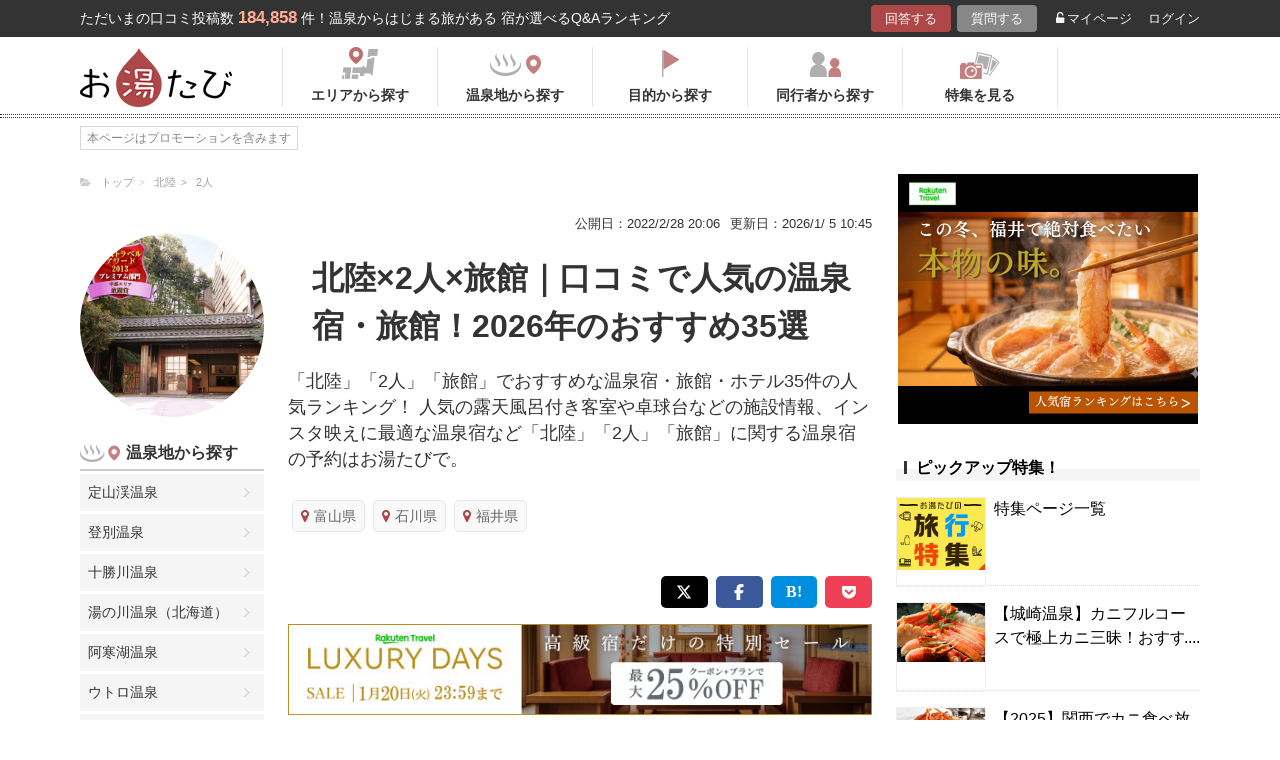

--- FILE ---
content_type: text/html; charset=UTF-8
request_url: https://oyutabi.biglobe.ne.jp/00b009-a02d-d04a/
body_size: 26807
content:
<!doctype html>
<html lang="ja">
<head>
        <!-- Optimize Next -->
    <script>(function(p,r,o,j,e,c,t,g){
            p['_'+t]={};g=r.createElement('script');g.src='https://www.googletagmanager.com/gtm.js?id=GTM-'+t;r[o].prepend(g);
            g=r.createElement('style');g.innerText='.'+e+t+'{visibility:hidden!important}';r[o].prepend(g);
            r[o][j].add(e+t);setTimeout(function(){if(r[o][j].contains(e+t)){r[o][j].remove(e+t);p['_'+t]=0}},c)
        })(window,document,'documentElement','classList','loading',2000,'KCD9HMSQ')</script>
    <!-- End Optimize Next -->
    <meta charset="utf-8">
    <meta name="viewport" content="width=device-width, initial-scale=1">
    <title>北陸×2人×旅館｜口コミで人気の温泉宿・旅館！2026年のおすすめ35選 | お湯たび</title>
    <meta name="description" content="石川県の山代温泉に佇む吉田屋山王閣は、開湯1300年の歴史を誇る温泉地で、豊富な湯量の源泉かけ流し温泉が自慢の宿です。特に人気の「松風庵」は、温泉露天風呂付き客室で、数寄屋造りの和室と趣のある副室が備わり、静かな時間を過ごせます。夕食には、ずわい蟹の姿茹でと能登牛ステーキを堪能できる「新かにグルメ会席」を部屋食またはお食事処で楽しめます。朝食は、地元食材を使用した和洋バイキングを半個室のお食事処「和味」で提供。贅沢な温泉と美食を満喫してみてはいかがでしょうか。「北陸」「2人」「旅館」">
    
    <link rel="icon" href="/img/favicon/favicon16.png" sizes="16x16" type="image/png">
<link rel="icon" href="/img/favicon/favicon32.png" sizes="32x32" type="image/png">
<link rel="icon" href="/img/favicon/favicon192.png" sizes="192x192" type="image/png">

    <meta property="og:title" content="北陸×2人×旅館｜口コミで人気の温泉宿・旅館！2026年のおすすめ35選 | お湯たび">
    <meta property="og:url" content="https://oyutabi.biglobe.ne.jp/00b009-a02d-d04a/">
            <meta property="og:type" content="article">
        <meta property="og:locale" content="ja_JP">
    <meta property="og:site_name" content="お湯たび">
    <meta property="og:image" content="https://img.travel.rakuten.co.jp/share/HOTEL/11043/11043.jpg">
    <meta property="og:description" content="石川県の山代温泉に佇む吉田屋山王閣は、開湯1300年の歴史を誇る温泉地で、豊富な湯量の源泉かけ流し温泉が自慢の宿です。特に人気の「松風庵」は、温泉露天風呂付き客室で、数寄屋造りの和室と趣のある副室が備わり、静かな時間を過ごせます。夕食には、ずわい蟹の姿茹でと能登牛ステーキを堪能できる「新かにグルメ会席」を部屋食またはお食事処で楽しめます。朝食は、地元食材を使用した和洋バイキングを半個室のお食事処「和味」で提供。贅沢な温泉と美食を満喫してみてはいかがでしょうか。「北陸」「2人」「旅館」">

<!--[if lt IE 9]>
<script src="https://img.gpoint.co.jp/common/js/html5shiv.js"></script>
<script src="https://img.gpoint.co.jp/common/js/css3-mediaqueries.js"></script>
<![endif]-->
<script>
        
    document.addEventListener('error', function (e) {
        if (e.target.nodeName === 'IMG') {
            e.target.src = '/img/dummy.gif';
        }
    }, true);
    
</script>


<script>
    
    if (location.pathname.indexOf('/admin/') !== 0 && 'serviceWorker' in navigator) {
        navigator.serviceWorker.getRegistration().then((registration) => {
            if (registration !== undefined) {
                registration.unregister();
                console.log('ServiceWorker unregistered');
            } else {
                console.log('ServiceWorker has not registration');
            }
        }).catch(function (err) {
            console.log('ServiceWorker unregister failed: ', err);
        });
    }
    
</script>

<link rel="stylesheet" href="https://maxcdn.bootstrapcdn.com/font-awesome/4.7.0/css/font-awesome.min.css">
    <script type="application/ld+json">[{"@context":"http:\/\/schema.org","@type":"Article","name":"\u304a\u6e6f\u305f\u3073","headline":"\u5317\u9678\u00d72\u4eba\u00d7\u65c5\u9928\uff5c\u53e3\u30b3\u30df\u3067\u4eba\u6c17\u306e\u6e29\u6cc9\u5bbf\u30fb\u65c5\u9928\uff012026\u5e74\u306e\u304a\u3059\u3059\u308135\u9078 | \u304a\u6e6f\u305f\u3073","mainEntityOfPage":{"@type":"WebPage","@id":"https:\/\/oyutabi.biglobe.ne.jp\/00b009-a02d-d04a\/"},"image":{"@type":"ImageObject","url":"https:\/\/img.travel.rakuten.co.jp\/share\/HOTEL\/11043\/11043.jpg","width":696,"height":479},"datePublished":"1970-01-01T09:33:42+09:00","dateModified":"1970-01-01T09:33:46+09:00","author":{"@type":"Person","name":""},"publisher":{"@type":"Organization","name":"\u304a\u6e6f\u305f\u3073\u7de8\u96c6\u90e8","logo":{"@type":"ImageObject","url":"https:\/\/oyutabi.biglobe.ne.jp\/img\/logo_oyutabi.png","width":152,"height":59}},"description":"\u77f3\u5ddd\u770c\u306e\u5c71\u4ee3\u6e29\u6cc9\u306b\u4f47\u3080\u5409\u7530\u5c4b\u5c71\u738b\u95a3\u306f\u3001\u958b\u6e6f1300\u5e74\u306e\u6b74\u53f2\u3092\u8a87\u308b\u6e29\u6cc9\u5730\u3067\u3001\u8c4a\u5bcc\u306a\u6e6f\u91cf\u306e\u6e90\u6cc9\u304b\u3051\u6d41\u3057\u6e29\u6cc9\u304c\u81ea\u6162\u306e\u5bbf\u3067\u3059\u3002\u7279\u306b\u4eba\u6c17\u306e\u300c\u677e\u98a8\u5eb5\u300d\u306f\u3001\u6e29\u6cc9\u9732\u5929\u98a8\u5442\u4ed8\u304d\u5ba2\u5ba4\u3067\u3001\u6570\u5bc4\u5c4b\u9020\u308a\u306e\u548c\u5ba4\u3068\u8da3\u306e\u3042\u308b\u526f\u5ba4\u304c\u5099\u308f\u308a\u3001\u9759\u304b\u306a\u6642\u9593\u3092\u904e\u3054\u305b\u307e\u3059\u3002\u5915\u98df\u306b\u306f\u3001\u305a\u308f\u3044\u87f9\u306e\u59ff\u8339\u3067\u3068\u80fd\u767b\u725b\u30b9\u30c6\u30fc\u30ad\u3092\u582a\u80fd\u3067\u304d\u308b\u300c\u65b0\u304b\u306b\u30b0\u30eb\u30e1\u4f1a\u5e2d\u300d\u3092\u90e8\u5c4b\u98df\u307e\u305f\u306f\u304a\u98df\u4e8b\u51e6\u3067\u697d\u3057\u3081\u307e\u3059\u3002\u671d\u98df\u306f\u3001\u5730\u5143\u98df\u6750\u3092\u4f7f\u7528\u3057\u305f\u548c\u6d0b\u30d0\u30a4\u30ad\u30f3\u30b0\u3092\u534a\u500b\u5ba4\u306e\u304a\u98df\u4e8b\u51e6\u300c\u548c\u5473\u300d\u3067\u63d0\u4f9b\u3002\u8d05\u6ca2\u306a\u6e29\u6cc9\u3068\u7f8e\u98df\u3092\u6e80\u55ab\u3057\u3066\u307f\u3066\u306f\u3044\u304b\u304c\u3067\u3057\u3087\u3046\u304b\u3002\u300c\u5317\u9678\u300d\u300c2\u4eba\u300d\u300c\u65c5\u9928\u300d"}]</script>

    <link rel="canonical" href="https://oyutabi.biglobe.ne.jp/00b009-a02d-d04a/">

    <link rel="stylesheet" href="https://cdnjs.cloudflare.com/ajax/libs/Swiper/3.4.1/css/swiper.min.css">
    <link rel="stylesheet" media="all" href="https://oyutabi.biglobe.ne.jp/css/ranking-qa.css?ver=">
    <link rel="stylesheet" media="all" href="https://oyutabi.biglobe.ne.jp/css/ranking-tag.css?ver="/>
    <!-- Google Tag Manager -->
<script>(function (w, d, s, l, i) {
        w[l] = w[l] || [];
        w[l].push({
            'gtm.start':
                new Date().getTime(), event: 'gtm.js'
            });
        var f = d.getElementsByTagName(s)[0],
            j = d.createElement(s), dl = l != 'dataLayer' ? '&l=' + l : '';
        j.async = true;
        j.src =
            'https://www.googletagmanager.com/gtm.js?id=' + i + dl;
        f.parentNode.insertBefore(j, f);
        })(window, document, 'script', 'dataLayer', 'GTM-MNS5LCX');</script>
<!-- End Google Tag Manager -->
<!-- Global site tag (gtag.js) - Google Analytics -->

    <script async src="https://www.googletagmanager.com/gtag/js?id=UA-138034717-1"></script>
    <script>
        window.dataLayer = window.dataLayer || [];
        function gtag(){dataLayer.push(arguments);}
        gtag('js', new Date());

        gtag('config', 'UA-138034717-1');
    </script>
</head>

<body>

<!-- Google Tag Manager (noscript) -->
<noscript>
    <iframe src="https://www.googletagmanager.com/ns.html?id=GTM-MNS5LCX"
            height="0" width="0" style="display:none;visibility:hidden"></iframe>
</noscript>
<!-- End Google Tag Manager (noscript) -->
<!--▼headerSP▼-->
<header>
    <nav class="sp-header nopc">
        <ul class="sp-header-btn">
            <li class="sp-header-logo">
                <a href="/">
                    <img src="https://oyutabi.biglobe.ne.jp/img/logo_oyutabi.png" alt="お湯たび" width="100" height="39">
                </a>
            </li>
            <!-- TODO: 検索
            <li class="sp-header-search"> <i class="fa fa-search" aria-hidden="true"></i> <span>検索</span> </li>
            -->
            </li>
            <label for="trigger">
                <div class="sp-header-menu"> <i class="fa fa-bars" aria-hidden="true"></i><span>メニュー</span> </div>
            </label>
            <div class="modal_wrap">
                <input id="trigger" type="checkbox">
                <div class="modal_overlay">
                    <label for="trigger" class="modal_trigger"></label>
                    <div class="modal_content">
                        <label for="trigger" class="close_button">×</label>
                        <div class="top-botton">
                            <div class="btn-header-a"><a href="/rec/#question-area">回答する</a></div>
                            <div class="btn-header-q"><a href="/post/">質問する</a></div>
                        </div>
                        <ul class="fullmod-body">
							<li><a class="drawer-menu-item arrow" href="/">お湯たびトップページ</a></li>
                            <li><a class="drawer-menu-item arrow" href="/area/">エリアから探す</a></li>
                            <li><a class="drawer-menu-item arrow" href="/spot/">温泉地から探す</a></li>
                            <li><a class="drawer-menu-item arrow" href="/purpose/">目的から探す</a></li>
                            <li><a class="drawer-menu-item arrow" href="/who/">同行者から探す</a></li>
                            <li><a class="drawer-menu-item arrow" href="/feature/?utm_source=bnr&utm_campaign=menu">特集を見る</a></li>
                            <!-- TODO Phase 2
                            <li><a class="drawer-menu-item arrow" href="/mypage/like/">お気に入り</a></li>
                            -->
                            <li><a class="drawer-menu-item arrow" href="/mypage/theme/">マイページ</a></li>
                                                            <li><a class="drawer-menu-item arrow" href="/auth/login/">ログイン</a></li>
                                                        <li><a class="drawer-menu-item arrow" href="/guide/">ご利用ガイド</a></li>
                        </ul>
                    </div>
                </div>
            </div>
            </li>
        </ul>
    </nav>
</header>
<!--▲headerSP▲-->

<div id="gpointbody_qg">


    <!--header-->
    <header>
    <div class="pc-header nosp">
        <div class="header-top-area">
            <div class="header-top clearfix">
                <p class="leadtext pc-header-notext">ただいまの口コミ投稿数<span
                            class="leadtext-color">184,858</span>件！温泉からはじまる旅がある 宿が選べるQ&Aランキング
                </p>
                <ul class="header-top-btn">
                    <li class="btn-header-a">
                        <a href="/rec/#question-area">回答する</a>
                    </li>
                    <li class="btn-header-q">
                        <a href="/post/">質問する</a>
                    </li>
                                        <li class="btn-header-text">
                        <a href="/mypage/theme/">
                            <i class="fa fa-unlock-alt" aria-hidden="true"></i>マイページ</a>
                    </li>
                    <li class="btn-header-text">
                                                    <a href="/auth/login/">ログイン</a>
                                            </li>
                </ul>
            </div>
        </div>
        <div class="header-bottom-area">
            <div class="header-bottom">
                <a href="/">
                    <img src="https://oyutabi.biglobe.ne.jp/img/logo_oyutabi.png" alt="お湯たび" class="oyutabi-logo" width="152" height="59">
                </a>
                <ul class="header-bottom-btn" itemscope itemtype="http://www.schema.org/SiteNavigationElement">
                    <li class="header-bottom-btn-area" itemprop="name">
                        <a href="/area/" itemprop="URL">
                            <span>エリアから探す</span>
                        </a>
                    </li>
                    <li class="header-bottom-btn-onsen" itemprop="name">
                        <a href="/spot/" itemprop="URL">
                            <span>温泉地から探す</span>
                        </a>
                    </li>
                    <li class="header-bottom-btn-purpose" itemprop="name">
                        <a href="/purpose/" itemprop="URL">
                            <span>目的から探す</span>
                        </a>
                    </li>
                    <li class="header-bottom-btn-partner" itemprop="name">
                        <a href="/who/" itemprop="URL">
                            <span>同行者から探す</span>
                        </a>
                    </li>
                    <li class="header-bottom-btn-feature" itemprop="name">
                        <a href="/feature/?utm_source=bnr&utm_campaign=menu" itemprop="URL">
                            <span>特集を見る</span>
                        </a>
                    </li>
                </ul>
            </div>
        </div>
    </div>
</header>




    
    <!--main-->
    <main>
        <article>

            <section class="question-area">
                <div class="qa-info">
                        <ul class="panlist plist-tag nosp"
        itemscope itemtype="http://schema.org/BreadcrumbList">
        <li itemprop="itemListElement" itemscope itemtype="http://schema.org/ListItem">
            <i class="fa fa-folder-open" aria-hidden="true"></i>
            <a itemprop="item" href="/">
                <span itemprop="name">トップ</span>
            </a>
            <meta itemprop="position" content="1" />
        </li>
                    <li itemprop="itemListElement" itemscope itemtype="http://schema.org/ListItem">
                <a itemprop="item" href="/00b009/">
                    <span itemprop="name">北陸</span>
                </a>
                <meta itemprop="position" content="2" />
            </li>
                    <li itemprop="itemListElement" itemscope itemtype="http://schema.org/ListItem">
                <a itemprop="item" href="/a02d/">
                    <span itemprop="name">2人</span>
                </a>
                <meta itemprop="position" content="3" />
            </li>
            </ul>
                    <ul>
                        <li class="qa-info-qdate">公開日：2022/2/28 20:06</li>
                        <li class="qa-info-qdate">更新日：2026/1/ 5 10:45</li>
                    </ul>
                </div>
            </section>

            <div class="left-menu nosp">
                <div class="thumbnail">
                    <img class="js-lazy-image" src="https://oyutabi.biglobe.ne.jp/img/dummy.gif"
                         data-src="https://img.travel.rakuten.co.jp/share/HOTEL/11043/11043.jpg"
                         alt="北陸×2人×旅館｜口コミで人気の温泉宿・旅館！2026年のおすすめ35選" border="0">
                </div>

                                    <section class="menu-box">
                        <p class="top top-onsen">温泉地から探す</p>
                        <ul>
                                                            <li><a href="/01g000/">定山渓温泉</a></li>
                                                            <li><a href="/01g001/">登別温泉</a></li>
                                                            <li><a href="/01g002/">十勝川温泉</a></li>
                                                            <li><a href="/01g003/">湯の川温泉（北海道）</a></li>
                                                            <li><a href="/01g004/">阿寒湖温泉</a></li>
                                                            <li><a href="/01g005/">ウトロ温泉</a></li>
                                                            <li><a href="/01g006/">川湯温泉（北海道）</a></li>
                                                            <li><a href="/01g007/">層雲峡温泉</a></li>
                                                            <li><a href="/01g008/">洞爺湖温泉</a></li>
                                                            <li><a href="/01g009/">ニセコ温泉</a></li>
                                                            <li><a href="/01g00a/">函館温泉</a></li>
                                                            <li><a href="/02g004/">酸ヶ湯温泉</a></li>
                                                            <li><a href="/02g005/">浅虫温泉</a></li>
                                                            <li><a href="/02g006/">大鰐温泉</a></li>
                                                            <li><a href="/02g007/">黒石温泉</a></li>
                                                            <li><a href="/02g008/">十和田湖畔温泉</a></li>
                                                            <li><a href="/03g001/">鶯宿温泉</a></li>
                                                            <li><a href="/03g002/">八幡平温泉（岩手県）</a></li>
                                                            <li><a href="/03g003/">花巻温泉</a></li>
                                                            <li><a href="/04g007/">鳴子温泉</a></li>
                                                            <li><a href="/04g008/">秋保温泉</a></li>
                                                            <li><a href="/04g009/">作並温泉</a></li>
                                                            <li><a href="/04g00a/">遠刈田温泉</a></li>
                                                            <li><a href="/04g00b/">中山平温泉</a></li>
                                                            <li><a href="/04g00c/">松島温泉（宮城県）</a></li>
                                                            <li><a href="/05g005/">乳頭温泉</a></li>
                                                            <li><a href="/05g006/">玉川温泉</a></li>
                                                            <li><a href="/05g007/">男鹿温泉</a></li>
                                                            <li><a href="/05g008/">田沢湖高原温泉</a></li>
                                                            <li><a href="/06g00a/">蔵王温泉</a></li>
                                                            <li><a href="/06g00b/">銀山温泉</a></li>
                                                            <li><a href="/06g00c/">赤倉温泉（山形県）</a></li>
                                                            <li><a href="/06g00d/">赤湯温泉</a></li>
                                                            <li><a href="/06g00e/">あつみ温泉</a></li>
                                                            <li><a href="/06g00f/">小野川温泉</a></li>
                                                            <li><a href="/06g010/">かみのやま温泉</a></li>
                                                            <li><a href="/06g011/">白布温泉</a></li>
                                                            <li><a href="/06g012/">天童温泉</a></li>
                                                            <li><a href="/06g013/">東根温泉</a></li>
                                                            <li><a href="/06g014/">肘折温泉</a></li>
                                                            <li><a href="/06g015/">湯田川温泉</a></li>
                                                            <li><a href="/06g016/">湯野浜温泉</a></li>
                                                            <li><a href="/07g009/">東山温泉</a></li>
                                                            <li><a href="/07g00a/">芦ノ牧温泉</a></li>
                                                            <li><a href="/07g00b/">飯坂温泉</a></li>
                                                            <li><a href="/07g00c/">いわき湯本温泉</a></li>
                                                            <li><a href="/07g00d/">岳温泉</a></li>
                                                            <li><a href="/07g00e/">土湯温泉</a></li>
                                                            <li><a href="/07g00f/">中ノ沢温泉</a></li>
                                                            <li><a href="/07g010/">磐梯熱海温泉</a></li>
                                                            <li><a href="/07g011/">湯野上温泉</a></li>
                                                            <li><a href="/08g010/">鬼怒川温泉</a></li>
                                                            <li><a href="/08g011/">日光湯元温泉</a></li>
                                                            <li><a href="/08g012/">塩原温泉</a></li>
                                                            <li><a href="/08g013/">川治温泉</a></li>
                                                            <li><a href="/08g014/">中禅寺温泉</a></li>
                                                            <li><a href="/08g015/">那須温泉</a></li>
                                                            <li><a href="/08g016/">日光温泉</a></li>
                                                            <li><a href="/08g017/">湯西川温泉</a></li>
                                                            <li><a href="/09g00c/">草津温泉</a></li>
                                                            <li><a href="/09g00d/">伊香保温泉</a></li>
                                                            <li><a href="/09g00e/">万座温泉</a></li>
                                                            <li><a href="/09g00f/">四万温泉</a></li>
                                                            <li><a href="/09g010/">老神温泉</a></li>
                                                            <li><a href="/09g011/">尾瀬戸倉温泉</a></li>
                                                            <li><a href="/09g012/">片品温泉</a></li>
                                                            <li><a href="/09g013/">猿ヶ京温泉</a></li>
                                                            <li><a href="/09g014/">谷川温泉</a></li>
                                                            <li><a href="/09g015/">水上温泉</a></li>
                                                            <li><a href="/09g016/">湯の小屋温泉</a></li>
                                                            <li><a href="/10g001/">筑波山温泉</a></li>
                                                            <li><a href="/11g001/">秩父温泉</a></li>
                                                            <li><a href="/12g001/">鴨川温泉</a></li>
                                                            <li><a href="/12g002/">小湊温泉</a></li>
                                                            <li><a href="/12g003/">白子温泉</a></li>
                                                            <li><a href="/12g004/">南房総白浜温泉</a></li>
                                                            <li><a href="/12g005/">養老渓谷温泉</a></li>
                                                            <li><a href="/14g017/">箱根温泉</a></li>
                                                            <li><a href="/14g018/">湯河原温泉</a></li>
                                                            <li><a href="/14g019/">七沢温泉</a></li>
                                                            <li><a href="/14g01a/">箱根芦ノ湖温泉</a></li>
                                                            <li><a href="/14g01b/">箱根大平台温泉</a></li>
                                                            <li><a href="/14g01c/">箱根強羅温泉</a></li>
                                                            <li><a href="/14g01d/">箱根仙石原温泉</a></li>
                                                            <li><a href="/15g016/">石和温泉</a></li>
                                                            <li><a href="/15g017/">河口湖温泉</a></li>
                                                            <li><a href="/15g018/">下部温泉</a></li>
                                                            <li><a href="/15g019/">山中湖温泉</a></li>
                                                            <li><a href="/15g01a/">湯村温泉（山梨県）</a></li>
                                                            <li><a href="/16g013/">野沢温泉</a></li>
                                                            <li><a href="/16g014/">白骨温泉</a></li>
                                                            <li><a href="/16g015/">浅間温泉</a></li>
                                                            <li><a href="/16g016/">美ヶ原温泉</a></li>
                                                            <li><a href="/16g017/">大町温泉</a></li>
                                                            <li><a href="/16g018/">鹿教湯温泉</a></li>
                                                            <li><a href="/16g019/">上諏訪温泉</a></li>
                                                            <li><a href="/16g01a/">渋温泉</a></li>
                                                            <li><a href="/16g01b/">下諏訪温泉</a></li>
                                                            <li><a href="/16g01c/">蓼科温泉</a></li>
                                                            <li><a href="/16g01d/">戸狩温泉</a></li>
                                                            <li><a href="/16g01e/">戸倉上山田温泉</a></li>
                                                            <li><a href="/16g01f/">乗鞍高原温泉</a></li>
                                                            <li><a href="/16g020/">白馬・八方温泉</a></li>
                                                            <li><a href="/16g021/">白馬姫川温泉</a></li>
                                                            <li><a href="/16g022/">昼神温泉</a></li>
                                                            <li><a href="/16g023/">別所温泉</a></li>
                                                            <li><a href="/16g024/">穂高温泉</a></li>
                                                            <li><a href="/16g025/">湯田中温泉</a></li>
                                                            <li><a href="/16g026/">山田温泉(長野県)</a></li>
                                                            <li><a href="/17g015/">月岡温泉</a></li>
                                                            <li><a href="/17g016/">赤倉温泉（新潟県）</a></li>
                                                            <li><a href="/17g017/">池の平温泉</a></li>
                                                            <li><a href="/17g018/">岩室温泉</a></li>
                                                            <li><a href="/17g019/">鵜の浜温泉</a></li>
                                                            <li><a href="/17g01a/">越後湯沢温泉</a></li>
                                                            <li><a href="/17g01b/">咲花温泉</a></li>
                                                            <li><a href="/17g01c/">瀬波温泉</a></li>
                                                            <li><a href="/17g01d/">燕温泉</a></li>
                                                            <li><a href="/17g01e/">松之山温泉</a></li>
                                                            <li><a href="/18g01e/">宇奈月温泉</a></li>
                                                            <li><a href="/18g01f/">氷見温泉</a></li>
                                                            <li><a href="/19g01b/">和倉温泉</a></li>
                                                            <li><a href="/19g01c/">山中温泉</a></li>
                                                            <li><a href="/19g01d/">粟津温泉</a></li>
                                                            <li><a href="/19g01e/">片山津温泉</a></li>
                                                            <li><a href="/19g01f/">山代温泉</a></li>
                                                            <li><a href="/19g020/">湯涌温泉</a></li>
                                                            <li><a href="/19g021/">輪島温泉</a></li>
                                                            <li><a href="/20g01d/">あわら温泉</a></li>
                                                            <li><a href="/20g01e/">三国温泉</a></li>
                                                            <li><a href="/21g019/">熱海温泉</a></li>
                                                            <li><a href="/21g01a/">伊東温泉</a></li>
                                                            <li><a href="/21g033/">修善寺温泉</a></li>
                                                            <li><a href="/21g034/">下田温泉（静岡県）</a></li>
                                                            <li><a href="/21g035/">網代温泉</a></li>
                                                            <li><a href="/21g036/">伊豆高原温泉</a></li>
                                                            <li><a href="/21g037/">伊豆山温泉</a></li>
                                                            <li><a href="/21g038/">伊豆長岡温泉</a></li>
                                                            <li><a href="/21g039/">稲取温泉</a></li>
                                                            <li><a href="/21g03a/">今井浜温泉</a></li>
                                                            <li><a href="/21g03b/">宇佐美温泉</a></li>
                                                            <li><a href="/21g03c/">梅ヶ島温泉</a></li>
                                                            <li><a href="/21g03d/">河津温泉</a></li>
                                                            <li><a href="/21g03e/">舘山寺温泉</a></li>
                                                            <li><a href="/21g03f/">雲見温泉</a></li>
                                                            <li><a href="/21g040/">寸又峡温泉</a></li>
                                                            <li><a href="/21g041/">土肥温泉</a></li>
                                                            <li><a href="/21g042/">堂ヶ島温泉</a></li>
                                                            <li><a href="/21g043/">弓ヶ浜温泉</a></li>
                                                            <li><a href="/21g044/">熱川温泉</a></li>
                                                            <li><a href="/22g01f/">下呂温泉</a></li>
                                                            <li><a href="/22g020/">平湯温泉</a></li>
                                                            <li><a href="/22g021/">新穂高温泉</a></li>
                                                            <li><a href="/22g022/">奥飛騨温泉</a></li>
                                                            <li><a href="/22g023/">飛騨高山温泉</a></li>
                                                            <li><a href="/22g024/">長良川温泉</a></li>
                                                            <li><a href="/23g001/">犬山温泉</a></li>
                                                            <li><a href="/23g002/">西浦温泉</a></li>
                                                            <li><a href="/23g003/">南知多温泉</a></li>
                                                            <li><a href="/23g004/">湯谷温泉</a></li>
                                                            <li><a href="/24g025/">伊勢・鳥羽温泉</a></li>
                                                            <li><a href="/24g026/">志摩温泉</a></li>
                                                            <li><a href="/24g027/">榊原温泉</a></li>
                                                            <li><a href="/24g028/">長島温泉</a></li>
                                                            <li><a href="/24g029/">湯の山温泉</a></li>
                                                            <li><a href="/25g001/">おごと温泉</a></li>
                                                            <li><a href="/26g001/">天橋立温泉</a></li>
                                                            <li><a href="/26g002/">嵐山温泉</a></li>
                                                            <li><a href="/26g003/">久美浜温泉</a></li>
                                                            <li><a href="/26g004/">小天橋温泉</a></li>
                                                            <li><a href="/26g005/">間人温泉</a></li>
                                                            <li><a href="/26g006/">丹後温泉</a></li>
                                                            <li><a href="/26g007/">夕日ヶ浦温泉</a></li>
                                                            <li><a href="/26g008/">湯の花温泉</a></li>
                                                            <li><a href="/28g022/">城崎温泉</a></li>
                                                            <li><a href="/28g023/">有馬温泉</a></li>
                                                            <li><a href="/28g024/">赤穂温泉</a></li>
                                                            <li><a href="/28g025/">うずしお温泉</a></li>
                                                            <li><a href="/28g026/">香住温泉</a></li>
                                                            <li><a href="/28g027/">佐津温泉</a></li>
                                                            <li><a href="/28g028/">洲本温泉</a></li>
                                                            <li><a href="/28g029/">湯村温泉（兵庫県）</a></li>
                                                            <li><a href="/29g001/">洞川温泉</a></li>
                                                            <li><a href="/30g024/">白浜温泉</a></li>
                                                            <li><a href="/30g035/">勝浦温泉</a></li>
                                                            <li><a href="/30g036/">川湯温泉（和歌山県）</a></li>
                                                            <li><a href="/30g037/">湯の峰温泉</a></li>
                                                            <li><a href="/30g038/">龍神温泉</a></li>
                                                            <li><a href="/31g02a/">三朝温泉</a></li>
                                                            <li><a href="/31g02c/">皆生温泉</a></li>
                                                            <li><a href="/31g02d/">鳥取温泉</a></li>
                                                            <li><a href="/31g02e/">はわい温泉</a></li>
                                                            <li><a href="/32g02b/">玉造温泉</a></li>
                                                            <li><a href="/32g02c/">松江しんじ湖温泉</a></li>
                                                            <li><a href="/32g02d/">湯の川温泉（島根県）</a></li>
                                                            <li><a href="/33g02d/">湯原温泉</a></li>
                                                            <li><a href="/33g02e/">湯郷温泉</a></li>
                                                            <li><a href="/34g001/">宮島・宮浜温泉</a></li>
                                                            <li><a href="/35g001/">長門湯本温泉</a></li>
                                                            <li><a href="/35g002/">萩温泉</a></li>
                                                            <li><a href="/35g003/">湯田温泉（山口県）</a></li>
                                                            <li><a href="/36g027/">大歩危祖谷温泉</a></li>
                                                            <li><a href="/37g029/">こんぴら温泉</a></li>
                                                            <li><a href="/37g02a/">小豆島温泉</a></li>
                                                            <li><a href="/38g028/">道後温泉</a></li>
                                                            <li><a href="/39g001/">あしずり温泉</a></li>
                                                            <li><a href="/40g001/">筑後川温泉</a></li>
                                                            <li><a href="/40g002/">原鶴温泉</a></li>
                                                            <li><a href="/41g001/">嬉野温泉</a></li>
                                                            <li><a href="/41g002/">武雄温泉</a></li>
                                                            <li><a href="/41g003/">古湯温泉</a></li>
                                                            <li><a href="/42g001/">雲仙温泉</a></li>
                                                            <li><a href="/42g002/">小浜温泉</a></li>
                                                            <li><a href="/43g030/">黒川温泉</a></li>
                                                            <li><a href="/43g031/">阿蘇内牧温泉</a></li>
                                                            <li><a href="/43g032/">菊池温泉</a></li>
                                                            <li><a href="/43g033/">下田温泉（熊本県）</a></li>
                                                            <li><a href="/43g034/">玉名温泉</a></li>
                                                            <li><a href="/43g035/">杖立温泉</a></li>
                                                            <li><a href="/43g036/">人吉温泉</a></li>
                                                            <li><a href="/43g037/">日奈久温泉</a></li>
                                                            <li><a href="/43g038/">平山温泉</a></li>
                                                            <li><a href="/43g039/">山鹿温泉</a></li>
                                                            <li><a href="/44g02e/">別府温泉</a></li>
                                                            <li><a href="/44g02f/">由布院温泉</a></li>
                                                            <li><a href="/44g030/">天ヶ瀬温泉</a></li>
                                                            <li><a href="/44g031/">筋湯温泉</a></li>
                                                            <li><a href="/44g032/">長湯温泉</a></li>
                                                            <li><a href="/44g033/">宝泉寺温泉</a></li>
                                                            <li><a href="/44g034/">湯平温泉</a></li>
                                                            <li><a href="/46g031/">指宿温泉</a></li>
                                                            <li><a href="/46g032/">霧島温泉</a></li>
                                                    </ul>
                        <!-- --todo-- もっとみる
                        <p class="btn-more-txt"><a href="/spot/00b009-a02d-d04a/">もっとみる<i class="fa fa-angle-right"
                                                                                         aria-hidden="true"></i></a>
                                                                                         -->
                    </section>
                                                
            </div>

            <div class="main-content">

                <!-- --todo-- ホテルランキング -->

                <section class="question-area">
                    <ul class="qa-main">
                        <li class="qa-img nopc">
                            <img class="js-lazy-image" src="https://oyutabi.biglobe.ne.jp/img/dummy.gif"
                                 data-src="https://img.travel.rakuten.co.jp/share/HOTEL/11043/11043.jpg"
                                 alt="北陸×2人×旅館｜口コミで人気の温泉宿・旅館！2026年のおすすめ35選" border="0">
                        </li>
                        <li class="qa-title">
                            <h1>北陸×2人×旅館｜口コミで人気の温泉宿・旅館！2026年のおすすめ35選</h1>
                        </li>
                    </ul>

                                            <p class="qa-sub">「北陸」「2人」「旅館」でおすすめな温泉宿・旅館・ホテル35件の人気ランキング！ 人気の露天風呂付き客室や卓球台などの施設情報、インスタ映えに最適な温泉宿など「北陸」「2人」「旅館」に関する温泉宿の予約はお湯たびで。</p>
                    
                </section>

                <div class="tag-top-area">
                                            <!-- PCの場合-->
                        <ul class="tag-box  nosp">
                                                            <li><a href="/180000/"><i class="fa fa-map-marker"
                                                                 aria-hidden="true"></i>富山県</a></li>
                                                            <li><a href="/190000/"><i class="fa fa-map-marker"
                                                                 aria-hidden="true"></i>石川県</a></li>
                                                            <li><a href="/200000/"><i class="fa fa-map-marker"
                                                                 aria-hidden="true"></i>福井県</a></li>
                                                    </ul>
                                    </div>

                <div class="rank-title nopc">「北陸」「2人」「旅館」のおすすめ温泉宿ランキング</div>

                                                                                                        
                                    <section class="ranking-area">
                        <ul class="sns-area">
    <li class="tw"><a href="javascript:void(0)"
                      onclick="tweet('https://oyutabi.biglobe.ne.jp/00b009-a02d-d04a/', '北陸×2人×旅館｜口コミで人気の温泉宿・旅館！2026年のおすすめ35選 | お湯たび')"><i
                    class="fa fa-twitter"></i></a></li>
    <li class="fb"><a href="javascript:void(0)"
                      onclick="facebook('https://oyutabi.biglobe.ne.jp/00b009-a02d-d04a/')"><i
                    class="fa fa-facebook"></i></a></li>
    <li class="ha"><a href="javascript:void(0)"
                      onclick="hatebo('https://oyutabi.biglobe.ne.jp/00b009-a02d-d04a/', '北陸×2人×旅館｜口コミで人気の温泉宿・旅館！2026年のおすすめ35選 | お湯たび')"><span
                    class="fa-hatena"></span></a></li>
    <li class="po"><a
                href="http://getpocket.com/edit?url=https%3A%2F%2Foyutabi.biglobe.ne.jp%2F00b009-a02d-d04a%2F&title=%E5%8C%97%E9%99%B8%C3%972%E4%BA%BA%C3%97%E6%97%85%E9%A4%A8%EF%BD%9C%E5%8F%A3%E3%82%B3%E3%83%9F%E3%81%A7%E4%BA%BA%E6%B0%97%E3%81%AE%E6%B8%A9%E6%B3%89%E5%AE%BF%E3%83%BB%E6%97%85%E9%A4%A8%EF%BC%812026%E5%B9%B4%E3%81%AE%E3%81%8A%E3%81%99%E3%81%99%E3%82%8135%E9%81%B8%20%7C%20%E3%81%8A%E6%B9%AF%E3%81%9F%E3%81%B3"
                onclick="window.open(this.href, 'FBwindow', 'width=550, height=350, menubar=no, toolbar=no, scrollbars=yes'); return false;"><i
                    class="fa fa-get-pocket"></i></a></li>
</ul>
                                                                                                            <div class="hotel-box ">
                                    <div class="hotel-name">
                                        <h2>
                                                                                                                                                <span class="ico-rank1"></span>
                                                                                                                                        <a href="https://hb.afl.rakuten.co.jp/hgc/1801b452.a40c5ce0.1801b453.276a899c/?pc=https%3A%2F%2Ftravel.rakuten.co.jp%2FHOTEL%2F11043%2F11043_std.html"
                                               target="_blank"
                                               rel="nofollow sponsored noopener">山代温泉　吉田屋　山王閣</a></h2>
                                    </div>
                                    <div class="hotel-box-in">
                                        <div class="hotel-img tag-page">
                                                    <a href="https://hb.afl.rakuten.co.jp/hgc/1801b452.a40c5ce0.1801b453.276a899c/?pc=http%3A%2F%2Ftravel.rakuten.co.jp%2FHOTEL%2F11043%2Fgallery.html" class="ranking_qa_img" target="_blank" rel="nofollow" data-rank="1" data-click-count-hotelid="18482">
                            <img class="js-lazy-image" src="https://oyutabi.biglobe.ne.jp/img/dummy.gif"
                 data-src="https://img.travel.rakuten.co.jp/share/HOTEL/11043/11043.jpg" alt="山代温泉　吉田屋　山王閣"
                 border="0">
                <div class="more_img_link">
            <i class="fa fa-picture-o" aria-hidden="true"></i>
            <i class="fa fa-picture-o" aria-hidden="true"></i>
        </div>
    </a>
                                        </div>

                                        <div class="hotel-info">
                                            <ul class="point">
                                                                                                <li>
                                                    <img src="https://oyutabi.biglobe.ne.jp/img/icon_star45.png" alt>
                                                    <span class="points-txt">4.6</span>
                                                </li>
                                                                                                <li class="points-comment">クチコミ数 :<a
                                                            href="/h18482/">16件</a></li>
                                            </ul>
                                            <!-- TODO: このホテルのエリア周辺の温泉TOP1 -->
                                            <!-- TODO: このホテルのエリア周辺の温泉TOP1 -->
                                            <p class="add">石川県加賀市山代温泉13-1
                                                <span class="map">
    								                                                                        <a class="button-link map" href="https://hb.afl.rakuten.co.jp/hgc/1801b452.a40c5ce0.1801b453.276a899c/?pc=http%3A%2F%2Ftravel.rakuten.co.jp%2FHOTEL%2F11043%2Frtmap.html"
                                                           target="_blank" rel="nofollow"
                                                           data-rank="1"
                                                           data-click-count-hotelid="18482">
                                                            <i class="fa fa-map-marker" aria-hidden="true"></i>地図
                                                        </a>
                                                                                                    </span>
                                            </p>
                                            <!-- TODO: アピールポイント -->
                                            <!-- TODO: アピールポイント -->
                                            <!-- TODO: 泉質 -->
                                            <!-- TODO: 泉質 -->
                                            <div class="input__btn__area">
            <p class="btn-lowest">
                        <a href="https://hb.afl.rakuten.co.jp/hgc/1801b452.a40c5ce0.1801b453.276a899c/?pc=http%3A%2F%2Fhotel.travel.rakuten.co.jp%2Fhotelinfo%2Fplan%2F11043%23sort_kin_min" class="ranking_qa_btn" target="_blank" rel="nofollow" data-rank="1" data-click-count-hotelid="18482">
                <span class="flex-column"><img src="/img/shopbnr/GA0000105317.gif" alt="楽天トラベル" width="70" height="35"><span class="txt-column">料金を表示</span></span>
            </a>
        </p>
        </div>
<div class="chkcoupon-box">
    <a href="https://hb.afl.rakuten.co.jp/hgc/1801b452.a40c5ce0.1801b453.276a899c/?pc=https%3A%2F%2Fcoupon.travel.rakuten.co.jp%2Fcoupon%2Fhotel%2F11043" class="chkcoupon-btn" target="_blank" rel="sponsored noopener"><img src="/img/ico_coupon_rd.svg" alt="" width="30" height="18">割引クーポンをチェック</a>
    <div class="chkcoupon-ribbon is-left"></div>
    <div class="chkcoupon-ribbon is-right"></div>
</div>
                                        </div>
                                    </div>

                                    <div class="answer-box">
                                                                                    <ul class="ans-comment">
                                                <li>
                                                    <div class="comment-ttl">
                                                        <div class="mr8">
                                                            <h3 class="highlight-keywords-parent">
                                                                四季の恵みを味わう贅沢なひととき
                                                            </h3>
                                                        </div>
                                                    </div>
                                                </li>
                                                <li>
                                                    <p class="highlight-keywords-parent">
                                                        石川県の山代温泉に佇む吉田屋山王閣は、開湯1300年の歴史を誇る温泉地で、豊富な湯量の源泉かけ流し温泉が自慢の宿です。特に人気の「松風庵」は、温泉露天風呂付き客室で、数寄屋造りの和室と趣のある副室が備わり、静かな時間を過ごせます。夕食には、ずわい蟹の姿茹でと能登牛ステーキを堪能できる「新かにグルメ会席」を部屋食またはお食事処で楽しめます。朝食は、地元食材を使用した和洋バイキングを半個室のお食事処「和味」で提供。贅沢な温泉と美食を満喫してみてはいかがでしょうか。
                                                    </p>
                                                    <div class="qa-ttl">
                                                        <p><i class="fa fa-commenting" aria-hidden="true"></i>
                                                            回答された質問：
                                                            <a href="/t5430/"
                                                               class="highlight-keywords-parent">
                                                                石川県民割引で温泉へ。高級温泉宿や旅館に泊まって食事をいただきたい！
                                                            </a>
                                                        </p>
                                                    </div>
                                                    <div class="post-user-name small-gray">
                                                            <span class="official-user-icon-box">
        <img src="/img/guide/official-user/icon_official.png" class="official-user-icon" alt="" width="24" height="24">
    </span>
                                                        たけやん
                                                        さんの回答（投稿日：2025/5/ 2
                                                        ）
                                                    </div>
                                                </li>
                                            </ul>
                                        
                                    </div>
                                </div>
                                <!--div class="hotel-box box-end">
                                </div-->
                                                                                                                        <div id="qa_contents_1"></div>
                                                                                                                                            <div class="hotel-box ">
                                    <div class="hotel-name">
                                        <h2>
                                                                                                                                                <span class="ico-rank2"></span>
                                                                                                                                        <a href="https://hb.afl.rakuten.co.jp/hgc/1801b452.a40c5ce0.1801b453.276a899c/?pc=https%3A%2F%2Ftravel.rakuten.co.jp%2FHOTEL%2F108765%2F108765_std.html"
                                               target="_blank"
                                               rel="nofollow sponsored noopener">ＴＡＯＹＡ和倉</a></h2>
                                    </div>
                                    <div class="hotel-box-in">
                                        <div class="hotel-img tag-page">
                                                    <a href="https://hb.afl.rakuten.co.jp/hgc/1801b452.a40c5ce0.1801b453.276a899c/?pc=http%3A%2F%2Ftravel.rakuten.co.jp%2FHOTEL%2F108765%2Fgallery.html" class="ranking_qa_img" target="_blank" rel="nofollow" data-rank="2" data-click-count-hotelid="18685">
                            <img class="js-lazy-image" src="https://oyutabi.biglobe.ne.jp/img/dummy.gif"
                 data-src="https://img.travel.rakuten.co.jp/share/HOTEL/108765/108765.jpg" alt="ＴＡＯＹＡ和倉"
                 border="0">
                <div class="more_img_link">
            <i class="fa fa-picture-o" aria-hidden="true"></i>
            <i class="fa fa-picture-o" aria-hidden="true"></i>
        </div>
    </a>
                                        </div>

                                        <div class="hotel-info">
                                            <ul class="point">
                                                                                                <li>
                                                    <img src="https://oyutabi.biglobe.ne.jp/img/icon_star40.png" alt>
                                                    <span class="points-txt">4.4</span>
                                                </li>
                                                                                                <li class="points-comment">クチコミ数 :<a
                                                            href="/h18685/">10件</a></li>
                                            </ul>
                                            <!-- TODO: このホテルのエリア周辺の温泉TOP1 -->
                                            <!-- TODO: このホテルのエリア周辺の温泉TOP1 -->
                                            <p class="add">石川県七尾市和倉町ヨ部91-1
                                                <span class="map">
    								                                                                        <a class="button-link map" href="https://hb.afl.rakuten.co.jp/hgc/1801b452.a40c5ce0.1801b453.276a899c/?pc=http%3A%2F%2Ftravel.rakuten.co.jp%2FHOTEL%2F108765%2Frtmap.html"
                                                           target="_blank" rel="nofollow"
                                                           data-rank="2"
                                                           data-click-count-hotelid="18685">
                                                            <i class="fa fa-map-marker" aria-hidden="true"></i>地図
                                                        </a>
                                                                                                    </span>
                                            </p>
                                            <!-- TODO: アピールポイント -->
                                            <!-- TODO: アピールポイント -->
                                            <!-- TODO: 泉質 -->
                                            <!-- TODO: 泉質 -->
                                            <div class="input__btn__area">
            <p class="btn-lowest">
                        <a href="https://hb.afl.rakuten.co.jp/hgc/1801b452.a40c5ce0.1801b453.276a899c/?pc=http%3A%2F%2Fhotel.travel.rakuten.co.jp%2Fhotelinfo%2Fplan%2F108765%23sort_kin_min" class="ranking_qa_btn" target="_blank" rel="nofollow" data-rank="2" data-click-count-hotelid="18685">
                <span class="flex-column"><img src="/img/shopbnr/GA0000105317.gif" alt="楽天トラベル" width="70" height="35"><span class="txt-column">料金を表示</span></span>
            </a>
        </p>
        </div>
<div class="chkcoupon-box">
    <a href="https://hb.afl.rakuten.co.jp/hgc/1801b452.a40c5ce0.1801b453.276a899c/?pc=https%3A%2F%2Fcoupon.travel.rakuten.co.jp%2Fcoupon%2Fhotel%2F108765" class="chkcoupon-btn" target="_blank" rel="sponsored noopener"><img src="/img/ico_coupon_rd.svg" alt="" width="30" height="18">割引クーポンをチェック</a>
    <div class="chkcoupon-ribbon is-left"></div>
    <div class="chkcoupon-ribbon is-right"></div>
</div>
                                        </div>
                                    </div>

                                    <div class="answer-box">
                                                                                    <ul class="ans-comment">
                                                <li>
                                                    <div class="comment-ttl">
                                                        <div class="mr8">
                                                            <h3 class="highlight-keywords-parent">
                                                                二食バイキングで予算を十分にクリアーする！
                                                            </h3>
                                                        </div>
                                                    </div>
                                                </li>
                                                <li>
                                                    <p class="highlight-keywords-parent">
                                                        男女別に大浴場、露天風呂、インフィニティ露天風呂にサウナまで有る。食事は朝夕食ともにバイキングで夕食は和洋中５０種類以上で四季毎にメニューが変わる。ソフトドリンクは飲み放題だ。朝は和洋バイキング料理だ。娯楽施設はビリヤード、卓球、カラオケルーム、その他女性が喜ぶエステも有る。マッサージチェアも完備している。和倉温泉にあって、とてもコスパの良い宿だと思うが如何か。
                                                    </p>
                                                    <div class="qa-ttl">
                                                        <p><i class="fa fa-commenting" aria-hidden="true"></i>
                                                            回答された質問：
                                                            <a href="/t5629/"
                                                               class="highlight-keywords-parent">
                                                                和倉温泉に夫婦で2泊したい。コスパの良い温泉宿を教えて下さい。
                                                            </a>
                                                        </p>
                                                    </div>
                                                    <div class="post-user-name small-gray">
                                                            <span class="official-user-icon-box">
        <img src="/img/guide/official-user/icon_official.png" class="official-user-icon" alt="" width="24" height="24">
    </span>
                                                        Shinryuken
                                                        さんの回答（投稿日：2022/11/ 7
                                                        ）
                                                    </div>
                                                </li>
                                            </ul>
                                        
                                    </div>
                                </div>
                                <!--div class="hotel-box box-end">
                                </div-->
                                                                                        <div id="qa_contents_2"></div>
                                                                                                                                                                                                                                                                                                                                                                                <div class="hotel-box ">
                                    <div class="hotel-name">
                                        <h2>
                                                                                                                                                <span class="ico-rank3"></span>
                                                                                                                                        <a href="https://hb.afl.rakuten.co.jp/hgc/1801b452.a40c5ce0.1801b453.276a899c/?pc=https%3A%2F%2Ftravel.rakuten.co.jp%2FHOTEL%2F16207%2F16207_std.html"
                                               target="_blank"
                                               rel="nofollow sponsored noopener">あわら温泉　グランディア芳泉</a></h2>
                                    </div>
                                    <div class="hotel-box-in">
                                        <div class="hotel-img tag-page">
                                                    <a href="https://hb.afl.rakuten.co.jp/hgc/1801b452.a40c5ce0.1801b453.276a899c/?pc=http%3A%2F%2Ftravel.rakuten.co.jp%2FHOTEL%2F16207%2Fgallery.html" class="ranking_qa_img" target="_blank" rel="nofollow" data-rank="3" data-click-count-hotelid="61244">
                            <img class="js-lazy-image" src="https://oyutabi.biglobe.ne.jp/img/dummy.gif"
                 data-src="https://img.travel.rakuten.co.jp/share/HOTEL/16207/16207.jpg" alt="あわら温泉　グランディア芳泉"
                 border="0">
                <div class="more_img_link">
            <i class="fa fa-picture-o" aria-hidden="true"></i>
            <i class="fa fa-picture-o" aria-hidden="true"></i>
        </div>
    </a>
                                        </div>

                                        <div class="hotel-info">
                                            <ul class="point">
                                                                                                <li>
                                                    <img src="https://oyutabi.biglobe.ne.jp/img/icon_star45.png" alt>
                                                    <span class="points-txt">4.7</span>
                                                </li>
                                                                                                <li class="points-comment">クチコミ数 :<a
                                                            href="/h61244/">9件</a></li>
                                            </ul>
                                            <!-- TODO: このホテルのエリア周辺の温泉TOP1 -->
                                            <!-- TODO: このホテルのエリア周辺の温泉TOP1 -->
                                            <p class="add">福井県あわら市舟津43-26
                                                <span class="map">
    								                                                                        <a class="button-link map" href="https://hb.afl.rakuten.co.jp/hgc/1801b452.a40c5ce0.1801b453.276a899c/?pc=http%3A%2F%2Ftravel.rakuten.co.jp%2FHOTEL%2F16207%2Frtmap.html"
                                                           target="_blank" rel="nofollow"
                                                           data-rank="3"
                                                           data-click-count-hotelid="61244">
                                                            <i class="fa fa-map-marker" aria-hidden="true"></i>地図
                                                        </a>
                                                                                                    </span>
                                            </p>
                                            <!-- TODO: アピールポイント -->
                                            <!-- TODO: アピールポイント -->
                                            <!-- TODO: 泉質 -->
                                            <!-- TODO: 泉質 -->
                                            <div class="input__btn__area">
            <p class="btn-lowest">
                        <a href="https://hb.afl.rakuten.co.jp/hgc/1801b452.a40c5ce0.1801b453.276a899c/?pc=http%3A%2F%2Fhotel.travel.rakuten.co.jp%2Fhotelinfo%2Fplan%2F16207%23sort_kin_min" class="ranking_qa_btn" target="_blank" rel="nofollow" data-rank="3" data-click-count-hotelid="61244">
                <span class="flex-column"><img src="/img/shopbnr/GA0000105317.gif" alt="楽天トラベル" width="70" height="35"><span class="txt-column">料金を表示</span></span>
            </a>
        </p>
        </div>
<div class="chkcoupon-box">
    <a href="https://hb.afl.rakuten.co.jp/hgc/1801b452.a40c5ce0.1801b453.276a899c/?pc=https%3A%2F%2Fcoupon.travel.rakuten.co.jp%2Fcoupon%2Fhotel%2F16207" class="chkcoupon-btn" target="_blank" rel="sponsored noopener"><img src="/img/ico_coupon_rd.svg" alt="" width="30" height="18">割引クーポンをチェック</a>
    <div class="chkcoupon-ribbon is-left"></div>
    <div class="chkcoupon-ribbon is-right"></div>
</div>
                                        </div>
                                    </div>

                                    <div class="answer-box">
                                                                                    <ul class="ans-comment">
                                                <li>
                                                    <div class="comment-ttl">
                                                        <div class="mr8">
                                                            <h3 class="highlight-keywords-parent">
                                                                露天風呂付き客室があるあわら温泉の宿です
                                                            </h3>
                                                        </div>
                                                    </div>
                                                </li>
                                                <li>
                                                    <p class="highlight-keywords-parent">
                                                        温泉露天風呂付き（別邸）・庭園温泉露天風呂付き（離れ）・半露天風呂付き、の3種類の露天風呂付き客室があります。夕食はビュッフェ・レストランの会席料理、のどちらかを選びます。会席料理は若狭牛のしゃぶしゃぶコースや冬限定の越前蟹を使った料理のコースがあります。
                                                    </p>
                                                    <div class="qa-ttl">
                                                        <p><i class="fa fa-commenting" aria-hidden="true"></i>
                                                            回答された質問：
                                                            <a href="/t6102/"
                                                               class="highlight-keywords-parent">
                                                                年末年始にあわら温泉で夫婦旅行！露天風呂付客室がおすすめの宿は？
                                                            </a>
                                                        </p>
                                                    </div>
                                                    <div class="post-user-name small-gray">
                                                            <span class="official-user-icon-box">
        <img src="/img/guide/official-user/icon_official.png" class="official-user-icon" alt="" width="24" height="24">
    </span>
                                                        ずんたこす
                                                        さんの回答（投稿日：2025/1/ 6
                                                        ）
                                                    </div>
                                                </li>
                                            </ul>
                                        
                                    </div>
                                </div>
                                <!--div class="hotel-box box-end">
                                </div-->
                                                                                        <div id="qa_contents_3"></div>
                                                                                                                                            <div class="hotel-box ">
                                    <div class="hotel-name">
                                        <h2>
                                                                                                                                                <span class="h2rank">[4位]</span>
                                                                                                                                        <a href="https://hb.afl.rakuten.co.jp/hgc/1801b452.a40c5ce0.1801b453.276a899c/?pc=https%3A%2F%2Ftravel.rakuten.co.jp%2FHOTEL%2F10742%2F10742_std.html"
                                               target="_blank"
                                               rel="nofollow sponsored noopener">和倉温泉　天空の宿　大観荘</a></h2>
                                    </div>
                                    <div class="hotel-box-in">
                                        <div class="hotel-img tag-page">
                                                    <a href="https://hb.afl.rakuten.co.jp/hgc/1801b452.a40c5ce0.1801b453.276a899c/?pc=http%3A%2F%2Ftravel.rakuten.co.jp%2FHOTEL%2F10742%2Fgallery.html" class="ranking_qa_img" target="_blank" rel="nofollow" data-rank="4" data-click-count-hotelid="18697">
                            <img class="js-lazy-image" src="https://oyutabi.biglobe.ne.jp/img/dummy.gif"
                 data-src="https://img.travel.rakuten.co.jp/share/HOTEL/10742/10742.jpg" alt="和倉温泉　天空の宿　大観荘"
                 border="0">
                <div class="more_img_link">
            <i class="fa fa-picture-o" aria-hidden="true"></i>
            <i class="fa fa-picture-o" aria-hidden="true"></i>
        </div>
    </a>
                                        </div>

                                        <div class="hotel-info">
                                            <ul class="point">
                                                                                                <li class="points-comment">クチコミ数 :<a
                                                            href="/h18697/">6件</a></li>
                                            </ul>
                                            <!-- TODO: このホテルのエリア周辺の温泉TOP1 -->
                                            <!-- TODO: このホテルのエリア周辺の温泉TOP1 -->
                                            <p class="add">石川県七尾市和倉町6-5-1
                                                <span class="map">
    								                                                                        <a class="button-link map" href="https://hb.afl.rakuten.co.jp/hgc/1801b452.a40c5ce0.1801b453.276a899c/?pc=http%3A%2F%2Ftravel.rakuten.co.jp%2FHOTEL%2F10742%2Frtmap.html"
                                                           target="_blank" rel="nofollow"
                                                           data-rank="4"
                                                           data-click-count-hotelid="18697">
                                                            <i class="fa fa-map-marker" aria-hidden="true"></i>地図
                                                        </a>
                                                                                                    </span>
                                            </p>
                                            <!-- TODO: アピールポイント -->
                                            <!-- TODO: アピールポイント -->
                                            <!-- TODO: 泉質 -->
                                            <!-- TODO: 泉質 -->
                                            <div class="input__btn__area">
            <p class="btn-lowest">
                        <a href="https://hb.afl.rakuten.co.jp/hgc/1801b452.a40c5ce0.1801b453.276a899c/?pc=http%3A%2F%2Fhotel.travel.rakuten.co.jp%2Fhotelinfo%2Fplan%2F10742%23sort_kin_min" class="ranking_qa_btn" target="_blank" rel="nofollow" data-rank="4" data-click-count-hotelid="18697">
                <span class="flex-column"><img src="/img/shopbnr/GA0000105317.gif" alt="楽天トラベル" width="70" height="35"><span class="txt-column">料金を表示</span></span>
            </a>
        </p>
        </div>
<div class="chkcoupon-box">
    <a href="https://hb.afl.rakuten.co.jp/hgc/1801b452.a40c5ce0.1801b453.276a899c/?pc=https%3A%2F%2Fcoupon.travel.rakuten.co.jp%2Fcoupon%2Fhotel%2F10742" class="chkcoupon-btn" target="_blank" rel="sponsored noopener"><img src="/img/ico_coupon_rd.svg" alt="" width="30" height="18">割引クーポンをチェック</a>
    <div class="chkcoupon-ribbon is-left"></div>
    <div class="chkcoupon-ribbon is-right"></div>
</div>
                                        </div>
                                    </div>

                                    <div class="answer-box">
                                                                                    <ul class="ans-comment">
                                                <li>
                                                    <div class="comment-ttl">
                                                        <div class="mr8">
                                                            <h3 class="highlight-keywords-parent">
                                                                美しい七尾湾をのぞむ落ち着いた感じの和風旅館
                                                            </h3>
                                                        </div>
                                                    </div>
                                                </li>
                                                <li>
                                                    <p class="highlight-keywords-parent">
                                                        石川県でしたら和倉温泉の「大観荘」はいかがでしょうか。美しい七尾湾をのぞむ落ち着いた感じの和風旅館です。広くゆったりした大浴場や海をのぞむ露天風呂で疲れを癒せます。1泊2万円ほどでしたら夕食にアワビの踊り焼きや鶏の治部煮などの郷土会席が味わえる2食付きプランがあります。お部屋も8畳〜12.5畳ととてもゆったりしており、お部屋又は個室でお召し上がりになれます。
                                                    </p>
                                                    <div class="qa-ttl">
                                                        <p><i class="fa fa-commenting" aria-hidden="true"></i>
                                                            回答された質問：
                                                            <a href="/t5430/"
                                                               class="highlight-keywords-parent">
                                                                石川県民割引で温泉へ。高級温泉宿や旅館に泊まって食事をいただきたい！
                                                            </a>
                                                        </p>
                                                    </div>
                                                    <div class="post-user-name small-gray">
                                                            <span class="official-user-icon-box">
        <img src="/img/guide/official-user/icon_official.png" class="official-user-icon" alt="" width="24" height="24">
    </span>
                                                        Behind The Line
                                                        さんの回答（投稿日：2022/9/21
                                                        ）
                                                    </div>
                                                </li>
                                            </ul>
                                        
                                    </div>
                                </div>
                                <!--div class="hotel-box box-end">
                                </div-->
                                                                                        <div id="qa_contents_4"></div>
                                                                                                                                            <div class="hotel-box ">
                                    <div class="hotel-name">
                                        <h2>
                                                                                                                                                <span class="h2rank">[5位]</span>
                                                                                                                                        <a href="https://hb.afl.rakuten.co.jp/hgc/1801b452.a40c5ce0.1801b453.276a899c/?pc=https%3A%2F%2Ftravel.rakuten.co.jp%2FHOTEL%2F14026%2F14026_std.html"
                                               target="_blank"
                                               rel="nofollow sponsored noopener">和倉温泉　味な宿　宝仙閣</a></h2>
                                    </div>
                                    <div class="hotel-box-in">
                                        <div class="hotel-img tag-page">
                                                    <a href="https://hb.afl.rakuten.co.jp/hgc/1801b452.a40c5ce0.1801b453.276a899c/?pc=http%3A%2F%2Ftravel.rakuten.co.jp%2FHOTEL%2F14026%2Fgallery.html" class="ranking_qa_img" target="_blank" rel="nofollow" data-rank="5" data-click-count-hotelid="18706">
                            <img class="js-lazy-image" src="https://oyutabi.biglobe.ne.jp/img/dummy.gif"
                 data-src="https://img.travel.rakuten.co.jp/share/HOTEL/14026/14026.jpg" alt="和倉温泉　味な宿　宝仙閣"
                 border="0">
                <div class="more_img_link">
            <i class="fa fa-picture-o" aria-hidden="true"></i>
            <i class="fa fa-picture-o" aria-hidden="true"></i>
        </div>
    </a>
                                        </div>

                                        <div class="hotel-info">
                                            <ul class="point">
                                                                                                <li>
                                                    <img src="https://oyutabi.biglobe.ne.jp/img/icon_star40.png" alt>
                                                    <span class="points-txt">4.2</span>
                                                </li>
                                                                                                <li class="points-comment">クチコミ数 :<a
                                                            href="/h18706/">5件</a></li>
                                            </ul>
                                            <!-- TODO: このホテルのエリア周辺の温泉TOP1 -->
                                            <!-- TODO: このホテルのエリア周辺の温泉TOP1 -->
                                            <p class="add">石川県七尾市和倉町ヨ部19番地２
                                                <span class="map">
    								                                                                        <a class="button-link map" href="https://hb.afl.rakuten.co.jp/hgc/1801b452.a40c5ce0.1801b453.276a899c/?pc=http%3A%2F%2Ftravel.rakuten.co.jp%2FHOTEL%2F14026%2Frtmap.html"
                                                           target="_blank" rel="nofollow"
                                                           data-rank="5"
                                                           data-click-count-hotelid="18706">
                                                            <i class="fa fa-map-marker" aria-hidden="true"></i>地図
                                                        </a>
                                                                                                    </span>
                                            </p>
                                            <!-- TODO: アピールポイント -->
                                            <!-- TODO: アピールポイント -->
                                            <!-- TODO: 泉質 -->
                                            <!-- TODO: 泉質 -->
                                            <div class="input__btn__area">
            <p class="btn-lowest">
                        <a href="https://hb.afl.rakuten.co.jp/hgc/1801b452.a40c5ce0.1801b453.276a899c/?pc=http%3A%2F%2Fhotel.travel.rakuten.co.jp%2Fhotelinfo%2Fplan%2F14026%23sort_kin_min" class="ranking_qa_btn" target="_blank" rel="nofollow" data-rank="5" data-click-count-hotelid="18706">
                <span class="flex-column"><img src="/img/shopbnr/GA0000105317.gif" alt="楽天トラベル" width="70" height="35"><span class="txt-column">料金を表示</span></span>
            </a>
        </p>
        </div>
<div class="chkcoupon-box">
    <a href="https://hb.afl.rakuten.co.jp/hgc/1801b452.a40c5ce0.1801b453.276a899c/?pc=https%3A%2F%2Fcoupon.travel.rakuten.co.jp%2Fcoupon%2Fhotel%2F14026" class="chkcoupon-btn" target="_blank" rel="sponsored noopener"><img src="/img/ico_coupon_rd.svg" alt="" width="30" height="18">割引クーポンをチェック</a>
    <div class="chkcoupon-ribbon is-left"></div>
    <div class="chkcoupon-ribbon is-right"></div>
</div>
                                        </div>
                                    </div>

                                    <div class="answer-box">
                                                                                    <ul class="ans-comment">
                                                <li>
                                                    <div class="comment-ttl">
                                                        <div class="mr8">
                                                            <h3 class="highlight-keywords-parent">
                                                                和倉温泉で営業している貴重な宿で温泉街のほぼ真ん中の好立地！
                                                            </h3>
                                                        </div>
                                                    </div>
                                                </li>
                                                <li>
                                                    <p class="highlight-keywords-parent">
                                                        全２１室の小さな宿だが、和風の落ち着いた宿だ。和倉温泉ではまだ復興していない温泉宿が多いが、当館は営業している。予算１万円では食事付は無理だが、素泊りなら出来る。バス無しの和室６畳から１０畳のどれかで２人合計19,800円で利用出来る。風呂は和倉温泉の源泉に最も近いところに立地しているので、加水、濾過はしている。大浴場内風呂と海の匂いを感じる露天風呂でゆっくり出来る。温泉街のほぼ中心に有るので、周りには飲食店が多く、３０００円近く出すとかなり、かなり豪華な御膳を食べられる。
                                                    </p>
                                                    <div class="qa-ttl">
                                                        <p><i class="fa fa-commenting" aria-hidden="true"></i>
                                                            回答された質問：
                                                            <a href="/t6301/"
                                                               class="highlight-keywords-parent">
                                                                和倉温泉｜1万円以下で泊まれる穴場、安くて良い温泉宿のおすすめは？
                                                            </a>
                                                        </p>
                                                    </div>
                                                    <div class="post-user-name small-gray">
                                                            <span class="official-user-icon-box">
        <img src="/img/guide/official-user/icon_official.png" class="official-user-icon" alt="" width="24" height="24">
    </span>
                                                        Shinryuken
                                                        さんの回答（投稿日：2025/9/10
                                                        ）
                                                    </div>
                                                </li>
                                            </ul>
                                        
                                    </div>
                                </div>
                                <!--div class="hotel-box box-end">
                                </div-->
                                                                                        <div id="qa_contents_5"></div>
                                                                                                                                            <div class="hotel-box ">
                                    <div class="hotel-name">
                                        <h2>
                                                                                                                                                <span class="h2rank">[6位]</span>
                                                                                                                                        <a href="https://hb.afl.rakuten.co.jp/hgc/1801b452.a40c5ce0.1801b453.276a899c/?pc=https%3A%2F%2Ftravel.rakuten.co.jp%2FHOTEL%2F28350%2F28350_std.html"
                                               target="_blank"
                                               rel="nofollow sponsored noopener">山代温泉　たちばな四季亭</a></h2>
                                    </div>
                                    <div class="hotel-box-in">
                                        <div class="hotel-img tag-page">
                                                    <a href="https://hb.afl.rakuten.co.jp/hgc/1801b452.a40c5ce0.1801b453.276a899c/?pc=http%3A%2F%2Ftravel.rakuten.co.jp%2FHOTEL%2F28350%2Fgallery.html" class="ranking_qa_img" target="_blank" rel="nofollow" data-rank="6" data-click-count-hotelid="18501">
                            <img class="js-lazy-image" src="https://oyutabi.biglobe.ne.jp/img/dummy.gif"
                 data-src="https://img.travel.rakuten.co.jp/share/HOTEL/28350/28350.jpg" alt="山代温泉　たちばな四季亭"
                 border="0">
                <div class="more_img_link">
            <i class="fa fa-picture-o" aria-hidden="true"></i>
            <i class="fa fa-picture-o" aria-hidden="true"></i>
        </div>
    </a>
                                        </div>

                                        <div class="hotel-info">
                                            <ul class="point">
                                                                                                <li>
                                                    <img src="https://oyutabi.biglobe.ne.jp/img/icon_star45.png" alt>
                                                    <span class="points-txt">4.9</span>
                                                </li>
                                                                                                <li class="points-comment">クチコミ数 :<a
                                                            href="/h18501/">5件</a></li>
                                            </ul>
                                            <!-- TODO: このホテルのエリア周辺の温泉TOP1 -->
                                            <!-- TODO: このホテルのエリア周辺の温泉TOP1 -->
                                            <p class="add">石川県加賀市山代温泉万松園通16
                                                <span class="map">
    								                                                                        <a class="button-link map" href="https://hb.afl.rakuten.co.jp/hgc/1801b452.a40c5ce0.1801b453.276a899c/?pc=http%3A%2F%2Ftravel.rakuten.co.jp%2FHOTEL%2F28350%2Frtmap.html"
                                                           target="_blank" rel="nofollow"
                                                           data-rank="6"
                                                           data-click-count-hotelid="18501">
                                                            <i class="fa fa-map-marker" aria-hidden="true"></i>地図
                                                        </a>
                                                                                                    </span>
                                            </p>
                                            <!-- TODO: アピールポイント -->
                                            <!-- TODO: アピールポイント -->
                                            <!-- TODO: 泉質 -->
                                            <!-- TODO: 泉質 -->
                                            <div class="input__btn__area">
            <p class="btn-lowest">
                        <a href="https://hb.afl.rakuten.co.jp/hgc/1801b452.a40c5ce0.1801b453.276a899c/?pc=http%3A%2F%2Fhotel.travel.rakuten.co.jp%2Fhotelinfo%2Fplan%2F28350%23sort_kin_min" class="ranking_qa_btn" target="_blank" rel="nofollow" data-rank="6" data-click-count-hotelid="18501">
                <span class="flex-column"><img src="/img/shopbnr/GA0000105317.gif" alt="楽天トラベル" width="70" height="35"><span class="txt-column">料金を表示</span></span>
            </a>
        </p>
        </div>
<div class="chkcoupon-box">
    <a href="https://hb.afl.rakuten.co.jp/hgc/1801b452.a40c5ce0.1801b453.276a899c/?pc=https%3A%2F%2Fcoupon.travel.rakuten.co.jp%2Fcoupon%2Fhotel%2F28350" class="chkcoupon-btn" target="_blank" rel="sponsored noopener"><img src="/img/ico_coupon_rd.svg" alt="" width="30" height="18">割引クーポンをチェック</a>
    <div class="chkcoupon-ribbon is-left"></div>
    <div class="chkcoupon-ribbon is-right"></div>
</div>
                                        </div>
                                    </div>

                                    <div class="answer-box">
                                                                                    <ul class="ans-comment">
                                                <li>
                                                    <div class="comment-ttl">
                                                        <div class="mr8">
                                                            <h3 class="highlight-keywords-parent">
                                                                加賀の湯と美食を堪能する贅沢なひととき
                                                            </h3>
                                                        </div>
                                                    </div>
                                                </li>
                                                <li>
                                                    <p class="highlight-keywords-parent">
                                                        「たちばな四季亭」は、石川県・山代温泉に佇む明治元年創業の老舗旅館で、1300年の歴史を誇る名湯を源泉かけ流しで楽しめます。館内は全て桐の無垢材で敷き詰められ、素足で歩くことで自然の温もりを感じられる空間が広がります。客室は、露天風呂付きの「萌木色」や「古代紫」など、加賀五彩をテーマにした和室が揃い、専用ダイニングでの朝夕部屋食が提供されます。料理は、月替わりの懐石料理が楽しめ、特に「橋立ガニ」などの地元の旬の食材を使用した一品が評判です。
                                                    </p>
                                                    <div class="qa-ttl">
                                                        <p><i class="fa fa-commenting" aria-hidden="true"></i>
                                                            回答された質問：
                                                            <a href="/t6103/"
                                                               class="highlight-keywords-parent">
                                                                年末年始、山代温泉で露天風呂付客室に泊まれるおすすめ旅館は？
                                                            </a>
                                                        </p>
                                                    </div>
                                                    <div class="post-user-name small-gray">
                                                            <span class="official-user-icon-box">
        <img src="/img/guide/official-user/icon_official.png" class="official-user-icon" alt="" width="24" height="24">
    </span>
                                                        たけやん
                                                        さんの回答（投稿日：2025/5/ 3
                                                        ）
                                                    </div>
                                                </li>
                                            </ul>
                                        
                                    </div>
                                </div>
                                <!--div class="hotel-box box-end">
                                </div-->
                                                                                                                                                                        <div class="hotel-box ">
                                    <div class="hotel-name">
                                        <h2>
                                                                                                                                                <span class="h2rank">[7位]</span>
                                                                                                                                        <a href="https://hb.afl.rakuten.co.jp/hgc/1801b452.a40c5ce0.1801b453.276a899c/?pc=https%3A%2F%2Ftravel.rakuten.co.jp%2FHOTEL%2F19549%2F19549_std.html"
                                               target="_blank"
                                               rel="nofollow sponsored noopener">北陸　福井　あわら温泉　清風荘（北陸最大級の庭園露天風呂の宿　清風荘）</a></h2>
                                    </div>
                                    <div class="hotel-box-in">
                                        <div class="hotel-img tag-page">
                                                    <a href="https://hb.afl.rakuten.co.jp/hgc/1801b452.a40c5ce0.1801b453.276a899c/?pc=http%3A%2F%2Ftravel.rakuten.co.jp%2FHOTEL%2F19549%2Fgallery.html" class="ranking_qa_img" target="_blank" rel="nofollow" data-rank="7" data-click-count-hotelid="61242">
                            <img class="js-lazy-image" src="https://oyutabi.biglobe.ne.jp/img/dummy.gif"
                 data-src="https://img.travel.rakuten.co.jp/share/HOTEL/19549/19549.jpg" alt="北陸　福井　あわら温泉　清風荘（北陸最大級の庭園露天風呂の宿　清風荘）"
                 border="0">
                <div class="more_img_link">
            <i class="fa fa-picture-o" aria-hidden="true"></i>
            <i class="fa fa-picture-o" aria-hidden="true"></i>
        </div>
    </a>
                                        </div>

                                        <div class="hotel-info">
                                            <ul class="point">
                                                                                                <li>
                                                    <img src="https://oyutabi.biglobe.ne.jp/img/icon_star45.png" alt>
                                                    <span class="points-txt">4.6</span>
                                                </li>
                                                                                                <li class="points-comment">クチコミ数 :<a
                                                            href="/h61242/">4件</a></li>
                                            </ul>
                                            <!-- TODO: このホテルのエリア周辺の温泉TOP1 -->
                                            <!-- TODO: このホテルのエリア周辺の温泉TOP1 -->
                                            <p class="add">福井県あわら市温泉3丁目803
                                                <span class="map">
    								                                                                        <a class="button-link map" href="https://hb.afl.rakuten.co.jp/hgc/1801b452.a40c5ce0.1801b453.276a899c/?pc=http%3A%2F%2Ftravel.rakuten.co.jp%2FHOTEL%2F19549%2Frtmap.html"
                                                           target="_blank" rel="nofollow"
                                                           data-rank="7"
                                                           data-click-count-hotelid="61242">
                                                            <i class="fa fa-map-marker" aria-hidden="true"></i>地図
                                                        </a>
                                                                                                    </span>
                                            </p>
                                            <!-- TODO: アピールポイント -->
                                            <!-- TODO: アピールポイント -->
                                            <!-- TODO: 泉質 -->
                                            <!-- TODO: 泉質 -->
                                            <div class="input__btn__area">
            <p class="btn-lowest">
                        <a href="https://hb.afl.rakuten.co.jp/hgc/1801b452.a40c5ce0.1801b453.276a899c/?pc=http%3A%2F%2Fhotel.travel.rakuten.co.jp%2Fhotelinfo%2Fplan%2F19549%23sort_kin_min" class="ranking_qa_btn" target="_blank" rel="nofollow" data-rank="7" data-click-count-hotelid="61242">
                <span class="flex-column"><img src="/img/shopbnr/GA0000105317.gif" alt="楽天トラベル" width="70" height="35"><span class="txt-column">料金を表示</span></span>
            </a>
        </p>
        </div>
<div class="chkcoupon-box">
    <a href="https://hb.afl.rakuten.co.jp/hgc/1801b452.a40c5ce0.1801b453.276a899c/?pc=https%3A%2F%2Fcoupon.travel.rakuten.co.jp%2Fcoupon%2Fhotel%2F19549" class="chkcoupon-btn" target="_blank" rel="sponsored noopener"><img src="/img/ico_coupon_rd.svg" alt="" width="30" height="18">割引クーポンをチェック</a>
    <div class="chkcoupon-ribbon is-left"></div>
    <div class="chkcoupon-ribbon is-right"></div>
</div>
                                        </div>
                                    </div>

                                    <div class="answer-box">
                                                                                    <ul class="ans-comment">
                                                <li>
                                                    <div class="comment-ttl">
                                                        <div class="mr8">
                                                            <h3 class="highlight-keywords-parent">
                                                                庭園露天風呂で贅沢なひとときを過ごす福井の宿
                                                            </h3>
                                                        </div>
                                                    </div>
                                                </li>
                                                <li>
                                                    <p class="highlight-keywords-parent">
                                                        あわら温泉に位置する「清風荘」は、北陸最大級の庭園露天風呂が自慢の宿です。特に露天風呂付客室が人気で、プライベート感満載の湯浴みが楽しめます。美しい庭園に囲まれた露天風呂では、四季折々の自然を感じながら、ゆったりとしたひとときを過ごせます。食事は新鮮な海の幸や、あわら温泉ならではの蟹料理も堪能でき、特別な旅行にぴったりです。年末年始に夫婦で静かな温泉旅行を楽しみたい方に最適な宿で、温泉に浸かりながら贅沢な時間をお過ごしいただけます。
                                                    </p>
                                                    <div class="qa-ttl">
                                                        <p><i class="fa fa-commenting" aria-hidden="true"></i>
                                                            回答された質問：
                                                            <a href="/t6102/"
                                                               class="highlight-keywords-parent">
                                                                年末年始にあわら温泉で夫婦旅行！露天風呂付客室がおすすめの宿は？
                                                            </a>
                                                        </p>
                                                    </div>
                                                    <div class="post-user-name small-gray">
                                                            <span class="official-user-icon-box">
        <img src="/img/guide/official-user/icon_official.png" class="official-user-icon" alt="" width="24" height="24">
    </span>
                                                        たけやん
                                                        さんの回答（投稿日：2025/5/ 3
                                                        ）
                                                    </div>
                                                </li>
                                            </ul>
                                        
                                    </div>
                                </div>
                                <!--div class="hotel-box box-end">
                                </div-->
                                                                                                                                                                        <div class="hotel-box ">
                                    <div class="hotel-name">
                                        <h2>
                                                                                                                                                <span class="h2rank">[8位]</span>
                                                                                                                                        <a href="https://hb.afl.rakuten.co.jp/hgc/1801b452.a40c5ce0.1801b453.276a899c/?pc=https%3A%2F%2Ftravel.rakuten.co.jp%2FHOTEL%2F6191%2F6191_std.html"
                                               target="_blank"
                                               rel="nofollow sponsored noopener">山代温泉　瑠璃光</a></h2>
                                    </div>
                                    <div class="hotel-box-in">
                                        <div class="hotel-img tag-page">
                                                    <a href="https://hb.afl.rakuten.co.jp/hgc/1801b452.a40c5ce0.1801b453.276a899c/?pc=http%3A%2F%2Ftravel.rakuten.co.jp%2FHOTEL%2F6191%2Fgallery.html" class="ranking_qa_img" target="_blank" rel="nofollow" data-rank="8" data-click-count-hotelid="60890">
                            <img class="js-lazy-image" src="https://oyutabi.biglobe.ne.jp/img/dummy.gif"
                 data-src="https://img.travel.rakuten.co.jp/share/HOTEL/6191/6191.jpg" alt="山代温泉　瑠璃光"
                 border="0">
                <div class="more_img_link">
            <i class="fa fa-picture-o" aria-hidden="true"></i>
            <i class="fa fa-picture-o" aria-hidden="true"></i>
        </div>
    </a>
                                        </div>

                                        <div class="hotel-info">
                                            <ul class="point">
                                                                                                <li>
                                                    <img src="https://oyutabi.biglobe.ne.jp/img/icon_star40.png" alt>
                                                    <span class="points-txt">4.3</span>
                                                </li>
                                                                                                <li class="points-comment">クチコミ数 :<a
                                                            href="/h60890/">4件</a></li>
                                            </ul>
                                            <!-- TODO: このホテルのエリア周辺の温泉TOP1 -->
                                            <!-- TODO: このホテルのエリア周辺の温泉TOP1 -->
                                            <p class="add">石川県加賀市山代温泉19-58-1
                                                <span class="map">
    								                                                                        <a class="button-link map" href="https://hb.afl.rakuten.co.jp/hgc/1801b452.a40c5ce0.1801b453.276a899c/?pc=http%3A%2F%2Ftravel.rakuten.co.jp%2FHOTEL%2F6191%2Frtmap.html"
                                                           target="_blank" rel="nofollow"
                                                           data-rank="8"
                                                           data-click-count-hotelid="60890">
                                                            <i class="fa fa-map-marker" aria-hidden="true"></i>地図
                                                        </a>
                                                                                                    </span>
                                            </p>
                                            <!-- TODO: アピールポイント -->
                                            <!-- TODO: アピールポイント -->
                                            <!-- TODO: 泉質 -->
                                            <!-- TODO: 泉質 -->
                                            <div class="input__btn__area">
            <p class="btn-lowest">
                        <a href="https://hb.afl.rakuten.co.jp/hgc/1801b452.a40c5ce0.1801b453.276a899c/?pc=http%3A%2F%2Fhotel.travel.rakuten.co.jp%2Fhotelinfo%2Fplan%2F6191%23sort_kin_min" class="ranking_qa_btn" target="_blank" rel="nofollow" data-rank="8" data-click-count-hotelid="60890">
                <span class="flex-column"><img src="/img/shopbnr/GA0000105317.gif" alt="楽天トラベル" width="70" height="35"><span class="txt-column">料金を表示</span></span>
            </a>
        </p>
        </div>
<div class="chkcoupon-box">
    <a href="https://hb.afl.rakuten.co.jp/hgc/1801b452.a40c5ce0.1801b453.276a899c/?pc=https%3A%2F%2Fcoupon.travel.rakuten.co.jp%2Fcoupon%2Fhotel%2F6191" class="chkcoupon-btn" target="_blank" rel="sponsored noopener"><img src="/img/ico_coupon_rd.svg" alt="" width="30" height="18">割引クーポンをチェック</a>
    <div class="chkcoupon-ribbon is-left"></div>
    <div class="chkcoupon-ribbon is-right"></div>
</div>
                                        </div>
                                    </div>

                                    <div class="answer-box">
                                                                                    <ul class="ans-comment">
                                                <li>
                                                    <div class="comment-ttl">
                                                        <div class="mr8">
                                                            <h3 class="highlight-keywords-parent">
                                                                心地よい雰囲気で迎えてくれる温泉宿です。
                                                            </h3>
                                                        </div>
                                                    </div>
                                                </li>
                                                <li>
                                                    <p class="highlight-keywords-parent">
                                                        山代温泉にお越しでしたら「瑠璃光」はいかがでしょうか。心地よい雰囲気で迎えてくれる温泉宿です。温泉は肌に優しく美容に良いアルカリ単純泉で広くゆったりした大浴場や露天風呂のほかに趣が異なる5種類の貸切露天風呂があります。また客室にも露天風呂が付いたスイートの和洋室や和室を用意しています。夕食は日本海で獲れた魚や加賀能登の野山の味覚を使った懐石料理が味わえます。
                                                    </p>
                                                    <div class="qa-ttl">
                                                        <p><i class="fa fa-commenting" aria-hidden="true"></i>
                                                            回答された質問：
                                                            <a href="/t6103/"
                                                               class="highlight-keywords-parent">
                                                                年末年始、山代温泉で露天風呂付客室に泊まれるおすすめ旅館は？
                                                            </a>
                                                        </p>
                                                    </div>
                                                    <div class="post-user-name small-gray">
                                                            <span class="official-user-icon-box">
        <img src="/img/guide/official-user/icon_official.png" class="official-user-icon" alt="" width="24" height="24">
    </span>
                                                        Natural Science
                                                        さんの回答（投稿日：2024/5/12
                                                        ）
                                                    </div>
                                                </li>
                                            </ul>
                                        
                                    </div>
                                </div>
                                <!--div class="hotel-box box-end">
                                </div-->
                                                                                                                                                                        <div class="hotel-box ">
                                    <div class="hotel-name">
                                        <h2>
                                                                                                                                                <span class="h2rank">[9位]</span>
                                                                                                                                        <a href="https://hb.afl.rakuten.co.jp/hgc/1801b452.a40c5ce0.1801b453.276a899c/?pc=https%3A%2F%2Ftravel.rakuten.co.jp%2FHOTEL%2F1616%2F1616_std.html"
                                               target="_blank"
                                               rel="nofollow sponsored noopener">山代温泉　ゆのくに天祥</a></h2>
                                    </div>
                                    <div class="hotel-box-in">
                                        <div class="hotel-img tag-page">
                                                    <a href="https://hb.afl.rakuten.co.jp/hgc/1801b452.a40c5ce0.1801b453.276a899c/?pc=http%3A%2F%2Ftravel.rakuten.co.jp%2FHOTEL%2F1616%2Fgallery.html" class="ranking_qa_img" target="_blank" rel="nofollow" data-rank="9" data-click-count-hotelid="60880">
                            <img class="js-lazy-image" src="https://oyutabi.biglobe.ne.jp/img/dummy.gif"
                 data-src="https://img.travel.rakuten.co.jp/share/HOTEL/1616/1616.jpg" alt="山代温泉　ゆのくに天祥"
                 border="0">
                <div class="more_img_link">
            <i class="fa fa-picture-o" aria-hidden="true"></i>
            <i class="fa fa-picture-o" aria-hidden="true"></i>
        </div>
    </a>
                                        </div>

                                        <div class="hotel-info">
                                            <ul class="point">
                                                                                                <li>
                                                    <img src="https://oyutabi.biglobe.ne.jp/img/icon_star45.png" alt>
                                                    <span class="points-txt">4.6</span>
                                                </li>
                                                                                                <li class="points-comment">クチコミ数 :<a
                                                            href="/h60880/">3件</a></li>
                                            </ul>
                                            <!-- TODO: このホテルのエリア周辺の温泉TOP1 -->
                                            <!-- TODO: このホテルのエリア周辺の温泉TOP1 -->
                                            <p class="add">石川県加賀市山代温泉19-49-1
                                                <span class="map">
    								                                                                        <a class="button-link map" href="https://hb.afl.rakuten.co.jp/hgc/1801b452.a40c5ce0.1801b453.276a899c/?pc=http%3A%2F%2Ftravel.rakuten.co.jp%2FHOTEL%2F1616%2Frtmap.html"
                                                           target="_blank" rel="nofollow"
                                                           data-rank="9"
                                                           data-click-count-hotelid="60880">
                                                            <i class="fa fa-map-marker" aria-hidden="true"></i>地図
                                                        </a>
                                                                                                    </span>
                                            </p>
                                            <!-- TODO: アピールポイント -->
                                            <!-- TODO: アピールポイント -->
                                            <!-- TODO: 泉質 -->
                                            <!-- TODO: 泉質 -->
                                            <div class="input__btn__area">
            <p class="btn-lowest">
                        <a href="https://hb.afl.rakuten.co.jp/hgc/1801b452.a40c5ce0.1801b453.276a899c/?pc=http%3A%2F%2Fhotel.travel.rakuten.co.jp%2Fhotelinfo%2Fplan%2F1616%23sort_kin_min" class="ranking_qa_btn" target="_blank" rel="nofollow" data-rank="9" data-click-count-hotelid="60880">
                <span class="flex-column"><img src="/img/shopbnr/GA0000105317.gif" alt="楽天トラベル" width="70" height="35"><span class="txt-column">料金を表示</span></span>
            </a>
        </p>
        </div>
<div class="chkcoupon-box">
    <a href="https://hb.afl.rakuten.co.jp/hgc/1801b452.a40c5ce0.1801b453.276a899c/?pc=https%3A%2F%2Fcoupon.travel.rakuten.co.jp%2Fcoupon%2Fhotel%2F1616" class="chkcoupon-btn" target="_blank" rel="sponsored noopener"><img src="/img/ico_coupon_rd.svg" alt="" width="30" height="18">割引クーポンをチェック</a>
    <div class="chkcoupon-ribbon is-left"></div>
    <div class="chkcoupon-ribbon is-right"></div>
</div>
                                        </div>
                                    </div>

                                    <div class="answer-box">
                                                                                    <ul class="ans-comment">
                                                <li>
                                                    <div class="comment-ttl">
                                                        <div class="mr8">
                                                            <h3 class="highlight-keywords-parent">
                                                                温泉露天風呂付スイート客室で特別な年末年始
                                                            </h3>
                                                        </div>
                                                    </div>
                                                </li>
                                                <li>
                                                    <p class="highlight-keywords-parent">
                                                        年末年始を石川県の山代温泉で過ごして、宿泊に露天風呂付客室のあるお宿をお探しでしたら「山代温泉　ゆのくに天祥」をおすすめします。お部屋からは、雄大な霊峰白山連峰を眺めることができ、落ち着いた大人がリラックスできるインテリアのお部屋で上質な時間が過ごせます。客室のお風呂は温泉露天風呂になっていますので、大浴場まで行かなくてもお部屋にお籠りしたまま山代温泉のお湯をたっぷり堪能できます。夕食は特選料理「天祥膳」、ご朝食は「和定食」を味わえ、リッチなスイート客室で過ごす年末年始はご夫婦のよい息抜きになると思います。
                                                    </p>
                                                    <div class="qa-ttl">
                                                        <p><i class="fa fa-commenting" aria-hidden="true"></i>
                                                            回答された質問：
                                                            <a href="/t6103/"
                                                               class="highlight-keywords-parent">
                                                                年末年始、山代温泉で露天風呂付客室に泊まれるおすすめ旅館は？
                                                            </a>
                                                        </p>
                                                    </div>
                                                    <div class="post-user-name small-gray">
                                                                                                                なち
                                                        さんの回答（投稿日：2022/11/24
                                                        ）
                                                    </div>
                                                </li>
                                            </ul>
                                        
                                    </div>
                                </div>
                                <!--div class="hotel-box box-end">
                                </div-->
                                                                                                                                                                        <div class="hotel-box box-end">
                                    <div class="hotel-name">
                                        <h2>
                                                                                                                                                <span class="h2rank">[10位]</span>
                                                                                                                                        <a href="https://hb.afl.rakuten.co.jp/hgc/1801b452.a40c5ce0.1801b453.276a899c/?pc=https%3A%2F%2Ftravel.rakuten.co.jp%2FHOTEL%2F9707%2F9707_std.html"
                                               target="_blank"
                                               rel="nofollow sponsored noopener">和倉温泉　宿守屋寿苑</a></h2>
                                    </div>
                                    <div class="hotel-box-in">
                                        <div class="hotel-img tag-page">
                                                    <a href="https://hb.afl.rakuten.co.jp/hgc/1801b452.a40c5ce0.1801b453.276a899c/?pc=http%3A%2F%2Ftravel.rakuten.co.jp%2FHOTEL%2F9707%2Fgallery.html" class="ranking_qa_img" target="_blank" rel="nofollow" data-rank="10" data-click-count-hotelid="18682">
                            <img class="js-lazy-image" src="https://oyutabi.biglobe.ne.jp/img/dummy.gif"
                 data-src="https://img.travel.rakuten.co.jp/share/HOTEL/9707/9707.jpg" alt="和倉温泉　宿守屋寿苑"
                 border="0">
                <div class="more_img_link">
            <i class="fa fa-picture-o" aria-hidden="true"></i>
            <i class="fa fa-picture-o" aria-hidden="true"></i>
        </div>
    </a>
                                        </div>

                                        <div class="hotel-info">
                                            <ul class="point">
                                                                                                <li class="points-comment">クチコミ数 :<a
                                                            href="/h18682/">3件</a></li>
                                            </ul>
                                            <!-- TODO: このホテルのエリア周辺の温泉TOP1 -->
                                            <!-- TODO: このホテルのエリア周辺の温泉TOP1 -->
                                            <p class="add">石川県七尾市和倉ひばり2-52
                                                <span class="map">
    								                                                                        <a class="button-link map" href="https://hb.afl.rakuten.co.jp/hgc/1801b452.a40c5ce0.1801b453.276a899c/?pc=http%3A%2F%2Ftravel.rakuten.co.jp%2FHOTEL%2F9707%2Frtmap.html"
                                                           target="_blank" rel="nofollow"
                                                           data-rank="10"
                                                           data-click-count-hotelid="18682">
                                                            <i class="fa fa-map-marker" aria-hidden="true"></i>地図
                                                        </a>
                                                                                                    </span>
                                            </p>
                                            <!-- TODO: アピールポイント -->
                                            <!-- TODO: アピールポイント -->
                                            <!-- TODO: 泉質 -->
                                            <!-- TODO: 泉質 -->
                                            <div class="input__btn__area">
            <p class="btn-lowest">
                        <a href="https://hb.afl.rakuten.co.jp/hgc/1801b452.a40c5ce0.1801b453.276a899c/?pc=http%3A%2F%2Fhotel.travel.rakuten.co.jp%2Fhotelinfo%2Fplan%2F9707%23sort_kin_min" class="ranking_qa_btn" target="_blank" rel="nofollow" data-rank="10" data-click-count-hotelid="18682">
                <span class="flex-column"><img src="/img/shopbnr/GA0000105317.gif" alt="楽天トラベル" width="70" height="35"><span class="txt-column">料金を表示</span></span>
            </a>
        </p>
        </div>
<div class="chkcoupon-box">
    <a href="https://hb.afl.rakuten.co.jp/hgc/1801b452.a40c5ce0.1801b453.276a899c/?pc=https%3A%2F%2Fcoupon.travel.rakuten.co.jp%2Fcoupon%2Fhotel%2F9707" class="chkcoupon-btn" target="_blank" rel="sponsored noopener"><img src="/img/ico_coupon_rd.svg" alt="" width="30" height="18">割引クーポンをチェック</a>
    <div class="chkcoupon-ribbon is-left"></div>
    <div class="chkcoupon-ribbon is-right"></div>
</div>
                                        </div>
                                    </div>

                                    <div class="answer-box">
                                                                                    <ul class="ans-comment">
                                                <li>
                                                    <div class="comment-ttl">
                                                        <div class="mr8">
                                                            <h3 class="highlight-keywords-parent">
                                                                穏やかな海とや能登島を望む景観のいい旅館
                                                            </h3>
                                                        </div>
                                                    </div>
                                                </li>
                                                <li>
                                                    <p class="highlight-keywords-parent">
                                                        和倉温泉でしたら「宿守屋寿苑」はいかがでしょうか。美しい七尾湾沿いにあり穏やかな海とや能登島を望む景観のいい旅館です。温泉は温熱効果と美肌効果に優れたカルシウム塩化物泉で広くゆったりした大浴場や露天風呂で湯あみできます。気軽に利用できる素泊まりプランでは1泊10,000円以下で宿泊できます。客室も12.5畳もある広い和室でオーシャンビューの快適なお部屋です。
                                                    </p>
                                                    <div class="qa-ttl">
                                                        <p><i class="fa fa-commenting" aria-hidden="true"></i>
                                                            回答された質問：
                                                            <a href="/t6301/"
                                                               class="highlight-keywords-parent">
                                                                和倉温泉｜1万円以下で泊まれる穴場、安くて良い温泉宿のおすすめは？
                                                            </a>
                                                        </p>
                                                    </div>
                                                    <div class="post-user-name small-gray">
                                                            <span class="official-user-icon-box">
        <img src="/img/guide/official-user/icon_official.png" class="official-user-icon" alt="" width="24" height="24">
    </span>
                                                        Behind The Line
                                                        さんの回答（投稿日：2023/6/27
                                                        ）
                                                    </div>
                                                </li>
                                            </ul>
                                        
                                    </div>
                                </div>
                                <!--div class="hotel-box box-end">
                                </div-->
                                                                                                                                                                <p class="btn-rank-next"><a href="/00b009-a02d-d04a/ranking/p2/">ランキングの続きをみる</a></p>
                                                <ul class="sns-area">
    <li class="tw"><a href="javascript:void(0)"
                      onclick="tweet('https://oyutabi.biglobe.ne.jp/00b009-a02d-d04a/', '北陸×2人×旅館｜口コミで人気の温泉宿・旅館！2026年のおすすめ35選 | お湯たび')"><i
                    class="fa fa-twitter"></i></a></li>
    <li class="fb"><a href="javascript:void(0)"
                      onclick="facebook('https://oyutabi.biglobe.ne.jp/00b009-a02d-d04a/')"><i
                    class="fa fa-facebook"></i></a></li>
    <li class="ha"><a href="javascript:void(0)"
                      onclick="hatebo('https://oyutabi.biglobe.ne.jp/00b009-a02d-d04a/', '北陸×2人×旅館｜口コミで人気の温泉宿・旅館！2026年のおすすめ35選 | お湯たび')"><span
                    class="fa-hatena"></span></a></li>
    <li class="po"><a
                href="http://getpocket.com/edit?url=https%3A%2F%2Foyutabi.biglobe.ne.jp%2F00b009-a02d-d04a%2F&title=%E5%8C%97%E9%99%B8%C3%972%E4%BA%BA%C3%97%E6%97%85%E9%A4%A8%EF%BD%9C%E5%8F%A3%E3%82%B3%E3%83%9F%E3%81%A7%E4%BA%BA%E6%B0%97%E3%81%AE%E6%B8%A9%E6%B3%89%E5%AE%BF%E3%83%BB%E6%97%85%E9%A4%A8%EF%BC%812026%E5%B9%B4%E3%81%AE%E3%81%8A%E3%81%99%E3%81%99%E3%82%8135%E9%81%B8%20%7C%20%E3%81%8A%E6%B9%AF%E3%81%9F%E3%81%B3"
                onclick="window.open(this.href, 'FBwindow', 'width=550, height=350, menubar=no, toolbar=no, scrollbars=yes'); return false;"><i
                    class="fa fa-get-pocket"></i></a></li>
</ul>

                                            </section>

                                    
                                    <section class="question-area" id="question-area">
                        <div class="qa-top">
                            投稿された質問 / 6件
                        </div>
                        <ul class="tab-menu">
                            <li class="on">すべて</li>
                            <li ><a
                                        href="/00b009-a02d-d04a/rec/">回答受付中</a>                            </li>
                            <li ><a
                                        href="/00b009-a02d-d04a/ded/">解決済み</a>                            </li>
                        </ul>

                        <ul class="sort-box nosp">
                            <li>並び替え：</li>
                            <li><span class="line"><a
                                                href="/00b009-a02d-d04a/new/all/">                                        新着順</a></span></li>
                            <li><span class="line"><a
                                                href="/00b009-a02d-d04a/vol/all/">                                        回答数</a></span></li>
                            <li>人気（<span
                                        class="textcolor_logored ml8"><strong>                                        7日間</strong></span>
                                <span class="line ml8"><a
                                                href="/00b009-a02d-d04a/whl/all/">                                        総合</a></span>）
                            </li>
                            <li>回答数</li>
                        </ul>

                        <!-- --todo-- ソート -->
                        <div class="list-lr8 list-label nopc">
                            <label for="selectsort">並び替え</label>
                            <select id="selectsort" class="selectsort" name="sort">
                                <option value="new"  >新着順</option>
                                <option value="vol"  >回答数</option>
                                <option value="wek" selected >人気(7日間)</option>
                                <option value="whl"  >人気(総合)</option>
                            </select>
                        </div>

                        <div class="list-lr8" id="theme-list">

                                                                                                <div class="list-hotel-box-qa">
                                        <div class="hotel-img"><a href="/t6301/">
                                                                                                                                                            <span class="img-squ squ-current"><span
                                                                    class="squ-txt">受付中</span></span>
                                                                                                                                                    <!-- --todo-- 1位画像 -->
                                                <img src="https://img.travel.rakuten.co.jp/HIMG/90/108765.jpg"
                                                     alt="和倉温泉｜1万円以下で泊まれる穴場、安くて良い温泉宿のおすすめは？"></a>
                                            <p class="qa-answer-count nopc"><span>16</span>回答</p></div>
                                        <div class="hotel-qa">
                                            <div class="ttl"><a href="/t6301/">
                                                    <p class="qa-txt-ttl">和倉温泉｜1万円以下で泊まれる穴場、安くて良い温泉宿のおすすめは？</p>
                                                    <p class="qa-txt-sub nosp">30代夫婦2人で和倉温泉に旅行予定です。大人っぽい、お洒落な宿が多いイメージですが、1人1泊10,000円以下で泊まれる穴場な温泉宿はありませんか？素泊まりでも構いません。</p></a>
                                            </div>
                                            <ul class="tag-box">
                                                                                                    <li><a href="/a002/">夫婦</a>
                                                    </li>
                                                                                                    <li><a href="/a02d/">2人</a>
                                                    </li>
                                                                                                                                                    <li><a href="/00b009/">北陸</a>
                                                    </li>
                                                                                                    <li><a href="/190000/">石川県</a>
                                                    </li>
                                                                                                    <li><a href="/19b011/">和倉・七尾</a>
                                                    </li>
                                                                                                    <li><a href="/19b012/">和倉・七尾</a>
                                                    </li>
                                                                                                    <li><a href="/19g01b/">和倉温泉</a>
                                                    </li>
                                                                                                                                                                                                    <li><a href="/d005/">温泉</a>
                                                    </li>
                                                                                                    <li><a href="/d04a/">旅館</a>
                                                    </li>
                                                                                                    <li><a href="/d0bc/">温泉宿</a>
                                                    </li>
                                                                                                    <li><a href="/d170/">穴場</a>
                                                    </li>
                                                                                                    <li><a href="/d1c7/">温泉旅館</a>
                                                    </li>
                                                                                                    <li><a href="/d603/">旅行</a>
                                                    </li>
                                                                                                                                                                                                    <li><a href="/f002/">10,000円以下</a>
                                                    </li>
                                                                                            </ul>
                                        </div>
                                        <div class="qa-answer-count nosp">16</div>
                                    </div>
                                                                    <div class="list-hotel-box-qa">
                                        <div class="hotel-img"><a href="/t5430/">
                                                                                                                                                            <span class="img-squ squ-current"><span
                                                                    class="squ-txt">受付中</span></span>
                                                                                                                                                    <!-- --todo-- 1位画像 -->
                                                <img src="https://img.travel.rakuten.co.jp/HIMG/90/9004.jpg"
                                                     alt="石川県民割引で温泉へ。高級温泉宿や旅館に泊まって食事をいただきたい！"></a>
                                            <p class="qa-answer-count nopc"><span>16</span>回答</p></div>
                                        <div class="hotel-qa">
                                            <div class="ttl"><a href="/t5430/">
                                                    <p class="qa-txt-ttl">石川県民割引で温泉へ。高級温泉宿や旅館に泊まって食事をいただきたい！</p>
                                                    <p class="qa-txt-sub nosp">「石川県旅行応援事業」で県内の温泉に泊まりたいのですが、いつもは安い温泉宿にしか泊まらないので、少し高いところに安く泊まりたいです。この機会にしか泊まれない様な、おすすめの宿はありますか？食事付きで1人20,000円前後、50代の夫婦旅行で1泊希望です。朝食付き、夕食付きでお願いします。</p></a>
                                            </div>
                                            <ul class="tag-box">
                                                                                                    <li><a href="/a002/">夫婦</a>
                                                    </li>
                                                                                                    <li><a href="/a02d/">2人</a>
                                                    </li>
                                                                                                                                                    <li><a href="/00b009/">北陸</a>
                                                    </li>
                                                                                                    <li><a href="/190000/">石川県</a>
                                                    </li>
                                                                                                                                                                                                    <li><a href="/d04a/">旅館</a>
                                                    </li>
                                                                                                    <li><a href="/d077/">ホテル</a>
                                                    </li>
                                                                                                    <li><a href="/d499/">朝食付き</a>
                                                    </li>
                                                                                                    <li><a href="/d544/">高級</a>
                                                    </li>
                                                                                                    <li><a href="/d603/">旅行</a>
                                                    </li>
                                                                                                    <li><a href="/d7e6/">夕食付き</a>
                                                    </li>
                                                                                                    <li><a href="/d7e7/">食事付き</a>
                                                    </li>
                                                                                                    <li><a href="/d7ee/">プチ贅沢</a>
                                                    </li>
                                                                                                    <li><a href="/d7f5/">50代</a>
                                                    </li>
                                                                                                    <li><a href="/d853/">割引</a>
                                                    </li>
                                                                                                    <li><a href="/d8f6/">県民割引</a>
                                                    </li>
                                                                                                    <li><a href="/d8fb/">石川県旅行応援事業</a>
                                                    </li>
                                                                                                                                                    <li><a href="/e001/">1泊</a>
                                                    </li>
                                                                                                                                                    <li><a href="/f004/">20,000円以下</a>
                                                    </li>
                                                                                            </ul>
                                        </div>
                                        <div class="qa-answer-count nosp">16</div>
                                    </div>
                                                                    <div class="list-hotel-box-qa">
                                        <div class="hotel-img"><a href="/t5334/">
                                                                                                                                                            <span class="img-squ squ-current"><span
                                                                    class="squ-txt">受付中</span></span>
                                                                                                                                                    <!-- --todo-- 1位画像 -->
                                                <img src="https://img.travel.rakuten.co.jp/HIMG/90/11043.jpg"
                                                     alt="恋人との旅行におすすめな山代温泉で貸切風呂がある温泉宿"></a>
                                            <p class="qa-answer-count nopc"><span>12</span>回答</p></div>
                                        <div class="hotel-qa">
                                            <div class="ttl"><a href="/t5334/">
                                                    <p class="qa-txt-ttl">恋人との旅行におすすめな山代温泉で貸切風呂がある温泉宿</p>
                                                    <p class="qa-txt-sub nosp">金沢城とひがし茶屋街を観光してから山代温泉に泊まろうと思います。貸切風呂がある和風の旅館のような落ち着いた雰囲気のホテルを教えてください。彼女が食事は地元の食材を使っているこだわりがあるのがいいと言っているので、食事が評判がよいところが希望です。ひとり1泊20,000円以内でお願いします。</p></a>
                                            </div>
                                            <ul class="tag-box">
                                                                                                    <li><a href="/a003/">恋人</a>
                                                    </li>
                                                                                                    <li><a href="/a013/">カップル</a>
                                                    </li>
                                                                                                    <li><a href="/a02d/">2人</a>
                                                    </li>
                                                                                                                                                    <li><a href="/00b009/">北陸</a>
                                                    </li>
                                                                                                    <li><a href="/190000/">石川県</a>
                                                    </li>
                                                                                                    <li><a href="/19b006/">金沢城</a>
                                                    </li>
                                                                                                    <li><a href="/19b007/">ひがし茶屋街</a>
                                                    </li>
                                                                                                    <li><a href="/19b00b/">加賀</a>
                                                    </li>
                                                                                                    <li><a href="/19b014/">加賀・小松・辰口</a>
                                                    </li>
                                                                                                    <li><a href="/19g01f/">山代温泉</a>
                                                    </li>
                                                                                                                                                                                                    <li><a href="/d010/">家族風呂</a>
                                                    </li>
                                                                                                    <li><a href="/d04a/">旅館</a>
                                                    </li>
                                                                                                    <li><a href="/d2c5/">貸切風呂</a>
                                                    </li>
                                                                                                    <li><a href="/d499/">朝食付き</a>
                                                    </li>
                                                                                                    <li><a href="/d4bb/">和風</a>
                                                    </li>
                                                                                                    <li><a href="/d7e6/">夕食付き</a>
                                                    </li>
                                                                                                    <li><a href="/d7e7/">食事付き</a>
                                                    </li>
                                                                                                    <li><a href="/d7f6/">落ち着いた雰囲気</a>
                                                    </li>
                                                                                                    <li><a href="/d89e/">料理が美味しい</a>
                                                    </li>
                                                                                                                                                                                                    <li><a href="/f004/">20,000円以下</a>
                                                    </li>
                                                                                            </ul>
                                        </div>
                                        <div class="qa-answer-count nosp">12</div>
                                    </div>
                                                                    <div class="list-hotel-box-qa">
                                        <div class="hotel-img"><a href="/t6102/">
                                                                                                                                                            <span class="img-squ squ-current"><span
                                                                    class="squ-txt">受付中</span></span>
                                                                                                                                                    <!-- --todo-- 1位画像 -->
                                                <img src="https://img.travel.rakuten.co.jp/HIMG/90/16207.jpg"
                                                     alt="年末年始にあわら温泉で夫婦旅行！露天風呂付客室がおすすめの宿は？"></a>
                                            <p class="qa-answer-count nopc"><span>20</span>回答</p></div>
                                        <div class="hotel-qa">
                                            <div class="ttl"><a href="/t6102/">
                                                    <p class="qa-txt-ttl">年末年始にあわら温泉で夫婦旅行！露天風呂付客室がおすすめの宿は？</p>
                                                    <p class="qa-txt-sub nosp">温泉が好きで、今年の年末年始も夫婦で過ごしたいです。蟹でも有名なあわら温泉に行ってみたいのですが、食事にカニがついていないもしくは高めでも構いませんので、露天風呂付客室に泊まれてゆっくり過ごせるおすすめの旅館を紹介してください。</p></a>
                                            </div>
                                            <ul class="tag-box">
                                                                                                    <li><a href="/a002/">夫婦</a>
                                                    </li>
                                                                                                    <li><a href="/a02d/">2人</a>
                                                    </li>
                                                                                                                                                    <li><a href="/00b009/">北陸</a>
                                                    </li>
                                                                                                    <li><a href="/200000/">福井県</a>
                                                    </li>
                                                                                                    <li><a href="/20b00b/">三国・あわら</a>
                                                    </li>
                                                                                                    <li><a href="/20b00e/">あわら</a>
                                                    </li>
                                                                                                    <li><a href="/20g01d/">あわら温泉</a>
                                                    </li>
                                                                                                                                                    <li><a href="/c001/">1月</a>
                                                    </li>
                                                                                                    <li><a href="/c00c/">12月</a>
                                                    </li>
                                                                                                    <li><a href="/c010/">冬</a>
                                                    </li>
                                                                                                    <li><a href="/c014/">年末年始</a>
                                                    </li>
                                                                                                    <li><a href="/c029/">年末</a>
                                                    </li>
                                                                                                                                                    <li><a href="/d005/">温泉</a>
                                                    </li>
                                                                                                    <li><a href="/d025/">露天風呂</a>
                                                    </li>
                                                                                                    <li><a href="/d04a/">旅館</a>
                                                    </li>
                                                                                                    <li><a href="/d0bc/">温泉宿</a>
                                                    </li>
                                                                                                    <li><a href="/d1c7/">温泉旅館</a>
                                                    </li>
                                                                                                    <li><a href="/d603/">旅行</a>
                                                    </li>
                                                                                                    <li><a href="/d7fd/">露天風呂付き客室</a>
                                                    </li>
                                                                                                                                                                                            </ul>
                                        </div>
                                        <div class="qa-answer-count nosp">20</div>
                                    </div>
                                                                    <div class="list-hotel-box-qa">
                                        <div class="hotel-img"><a href="/t5629/">
                                                                                                                                                            <span class="img-squ squ-current"><span
                                                                    class="squ-txt">受付中</span></span>
                                                                                                                                                    <!-- --todo-- 1位画像 -->
                                                <img src="https://img.travel.rakuten.co.jp/HIMG/90/108765.jpg"
                                                     alt="和倉温泉に夫婦で2泊したい。コスパの良い温泉宿を教えて下さい。"></a>
                                            <p class="qa-answer-count nopc"><span>16</span>回答</p></div>
                                        <div class="hotel-qa">
                                            <div class="ttl"><a href="/t5629/">
                                                    <p class="qa-txt-ttl">和倉温泉に夫婦で2泊したい。コスパの良い温泉宿を教えて下さい。</p>
                                                    <p class="qa-txt-sub nosp">和倉温泉に夫婦で行くのですが、2泊なので食事付きでちょっと安い宿に泊まりたいです。予算は15,000円なのですが、お部屋やサービス、お風呂が料金の割に満足できて高級宿の様な雰囲気が味わえるコスパの良い温泉宿を教えて下さい！</p></a>
                                            </div>
                                            <ul class="tag-box">
                                                                                                    <li><a href="/a002/">夫婦</a>
                                                    </li>
                                                                                                    <li><a href="/a02d/">2人</a>
                                                    </li>
                                                                                                                                                    <li><a href="/00b009/">北陸</a>
                                                    </li>
                                                                                                    <li><a href="/190000/">石川県</a>
                                                    </li>
                                                                                                    <li><a href="/19b011/">和倉・七尾</a>
                                                    </li>
                                                                                                    <li><a href="/19b012/">和倉・七尾</a>
                                                    </li>
                                                                                                    <li><a href="/19g01b/">和倉温泉</a>
                                                    </li>
                                                                                                                                                                                                    <li><a href="/d04a/">旅館</a>
                                                    </li>
                                                                                                    <li><a href="/d499/">朝食付き</a>
                                                    </li>
                                                                                                    <li><a href="/d7e6/">夕食付き</a>
                                                    </li>
                                                                                                    <li><a href="/d7e7/">食事付き</a>
                                                    </li>
                                                                                                    <li><a href="/d824/">コスパ良し</a>
                                                    </li>
                                                                                                                                                    <li><a href="/e002/">2泊</a>
                                                    </li>
                                                                                                                                                    <li><a href="/f003/">15,000円以下</a>
                                                    </li>
                                                                                            </ul>
                                        </div>
                                        <div class="qa-answer-count nosp">16</div>
                                    </div>
                                                                    <div class="list-hotel-box-qa">
                                        <div class="hotel-img"><a href="/t6103/">
                                                                                                                                                            <span class="img-squ squ-current"><span
                                                                    class="squ-txt">受付中</span></span>
                                                                                                                                                    <!-- --todo-- 1位画像 -->
                                                <img src="https://img.travel.rakuten.co.jp/HIMG/90/11043.jpg"
                                                     alt="年末年始、山代温泉で露天風呂付客室に泊まれるおすすめ旅館は？"></a>
                                            <p class="qa-answer-count nopc"><span>20</span>回答</p></div>
                                        <div class="hotel-qa">
                                            <div class="ttl"><a href="/t6103/">
                                                    <p class="qa-txt-ttl">年末年始、山代温泉で露天風呂付客室に泊まれるおすすめ旅館は？</p>
                                                    <p class="qa-txt-sub nosp">石川県の山代温泉で露天風呂付客室がおすすめの旅館を教えてください。年末年始に夫婦2人でゆっくり旅行したいです。まずはおすすめの宿が知りたいので予算は設定しておらず、高級旅館でもいいです。</p></a>
                                            </div>
                                            <ul class="tag-box">
                                                                                                    <li><a href="/a002/">夫婦</a>
                                                    </li>
                                                                                                    <li><a href="/a02d/">2人</a>
                                                    </li>
                                                                                                                                                    <li><a href="/00b009/">北陸</a>
                                                    </li>
                                                                                                    <li><a href="/190000/">石川県</a>
                                                    </li>
                                                                                                    <li><a href="/19b00b/">加賀</a>
                                                    </li>
                                                                                                    <li><a href="/19b014/">加賀・小松・辰口</a>
                                                    </li>
                                                                                                    <li><a href="/19g01f/">山代温泉</a>
                                                    </li>
                                                                                                                                                    <li><a href="/c001/">1月</a>
                                                    </li>
                                                                                                    <li><a href="/c00c/">12月</a>
                                                    </li>
                                                                                                    <li><a href="/c010/">冬</a>
                                                    </li>
                                                                                                    <li><a href="/c014/">年末年始</a>
                                                    </li>
                                                                                                    <li><a href="/c029/">年末</a>
                                                    </li>
                                                                                                                                                    <li><a href="/d005/">温泉</a>
                                                    </li>
                                                                                                    <li><a href="/d025/">露天風呂</a>
                                                    </li>
                                                                                                    <li><a href="/d04a/">旅館</a>
                                                    </li>
                                                                                                    <li><a href="/d0bc/">温泉宿</a>
                                                    </li>
                                                                                                    <li><a href="/d603/">旅行</a>
                                                    </li>
                                                                                                    <li><a href="/d7fd/">露天風呂付き客室</a>
                                                    </li>
                                                                                                                                                                                            </ul>
                                        </div>
                                        <div class="qa-answer-count nosp">20</div>
                                    </div>
                                                            
                        </div>

                        
                    </section>
                
            </div>
        </article>

        <aside>
    <div id="sidebar_1"></div>
    <div id="refines"></div>
            <section id="areasearch" class="menu-box nopc">
            <p class="sub-title"><span class="sub-ttl-m">エリアから探す</span></p>
            <ul class="list-hotel-txt list-lr16 mb32">
                                    <li><a href="/180000/">富山県</a></li>
                                    <li><a href="/190000/">石川県</a></li>
                                    <li><a href="/200000/">福井県</a></li>
                            </ul>
        </section>
    
            
            

    
    
    
    
            <section id="aside_feature">
            <div class="sub-title"><h4><span class="sub-ttl-m">ピックアップ特集！</span></h4></div>
            <div class="list-lr16 mb32">
                <div class="list-hotel-box"><a href="/feature/">
                        <div class="hotel-img">
                            <img src="/img/special_thumb.png" alt="特集ページ一覧">
                        </div>
                        <div class="hotel-qa">
                            <div class="ttl"><p>特集ページ一覧</p></div>
                        </div>
                    </a>
                </div>
                                    <div class="list-hotel-box"><a href="/feature/ft15/">
                            <div class="hotel-img">

                                <img src="https://oyutabi.biglobe.ne.jp/img/upload/63b604f58192229bf7617814984ea913.jpg" alt="【城崎温泉】カニフルコースで極上カニ三昧！おすすめ旅館10選">                            </div>
                            <div class="hotel-qa">
                                <div class="ttl"><p>【城崎温泉】カニフルコースで極上カニ三昧！おすすめ旅館10選</p></div>
                            </div>
                        </a>
                    </div>
                                    <div class="list-hotel-box"><a href="/feature/ft16/">
                            <div class="hotel-img">

                                <img src="https://oyutabi.biglobe.ne.jp/img/upload/74e84398faa1ceb76ece1ba3b6fabbd5.webp" alt="【2025】関西でカニ食べ放題がある温泉宿6選！コスパの高い宿からご褒美旅まで">                            </div>
                            <div class="hotel-qa">
                                <div class="ttl"><p>【2025】関西でカニ食べ放題がある温泉宿6選！コスパの高い宿からご褒美旅まで</p></div>
                            </div>
                        </a>
                    </div>
                                    <div class="list-hotel-box"><a href="/feature/ft17/">
                            <div class="hotel-img">

                                <img src="https://oyutabi.biglobe.ne.jp/img/upload/da40407266c56cbd0605584fc0a16e4f.jpg" alt="関東でカップルにおすすめ！最高の露天風呂付き客室17選">                            </div>
                            <div class="hotel-qa">
                                <div class="ttl"><p>関東でカップルにおすすめ！最高の露天風呂付き客室17選</p></div>
                            </div>
                        </a>
                    </div>
                                    <div class="list-hotel-box"><a href="/feature/ft26/">
                            <div class="hotel-img">

                                <img src="https://oyutabi.biglobe.ne.jp/img/upload/bcb9a9b863efabad5130a0200b610dfc.webp" alt="年末年始の旅行で狙いめの穴場は？静寂な温泉地＆非日常の絶景10選">                            </div>
                            <div class="hotel-qa">
                                <div class="ttl"><p>年末年始の旅行で狙いめの穴場は？静寂な温泉地＆非日常の絶景10選</p></div>
                            </div>
                        </a>
                    </div>
                                    <div class="list-hotel-box"><a href="/feature/ft12/">
                            <div class="hotel-img">

                                <img src="https://oyutabi.biglobe.ne.jp/img/upload/f1a78f9eaad0404c4be0d542b469fe4a.jpg" alt="【2025年】熱海女子旅モデルコース｜車なしで満喫！人気グルメ食べ歩き＆映えスポット">                            </div>
                            <div class="hotel-qa">
                                <div class="ttl"><p>【2025年】熱海女子旅モデルコース｜車なしで満喫！人気グルメ食べ歩き＆映えスポット</p></div>
                            </div>
                        </a>
                    </div>
                            </div>
        </section>
        
    <div id="aside_bottom"></div>
</aside>


    </main>

    <!-- --todo-- パンくず -->
        <ul class="panlist mlr8 nopc"
        itemscope itemtype="http://schema.org/BreadcrumbList">
        <li itemprop="itemListElement" itemscope itemtype="http://schema.org/ListItem">
            <i class="fa fa-folder-open" aria-hidden="true"></i>
            <a itemprop="item" href="/">
                <span itemprop="name">トップ</span>
            </a>
            <meta itemprop="position" content="1" />
        </li>
                    <li itemprop="itemListElement" itemscope itemtype="http://schema.org/ListItem">
                <a itemprop="item" href="/00b009/">
                    <span itemprop="name">北陸</span>
                </a>
                <meta itemprop="position" content="2" />
            </li>
                    <li itemprop="itemListElement" itemscope itemtype="http://schema.org/ListItem">
                <a itemprop="item" href="/a02d/">
                    <span itemprop="name">2人</span>
                </a>
                <meta itemprop="position" content="3" />
            </li>
            </ul>


    <!--footer-->
<footer id="offset">

            <section class="post-entry-box">
            <p class="ttl">お湯たびで質問してみませんか？</p>
            お湯たびは、みんなが選んだホテルを検索できるホテル予約サイトです。質問/回答機能で相互アドバイスをすれば、マイル・電子マネーに交換できるＧポイント(1Ｇポイント＝1円)相当がどんどんたまる！
            <p class="btn-post-entry"><a
                        href="https://www.gpoint.co.jp/scripts/register/RegistUserBasicEntry.do?siteid=81007087&serviceid=R10000100373"><span>新規登録（無料）はこちら<i
                                class="fa fa-angle-right" aria-hidden="true"></i></span></a></p>
        </section>
    
    <div class="ft-area-bg ">
        <div class="ft-area-box">

            <div class="box-area">
                <p class="ft-area-top nosp">お湯たびについて</p>
                <p class="ft-vision nosp">
                <p class="nosp">
                    温泉宿探しQ&Aサイト「お湯たび」は、皆のおすすめ旅館の口コミがランキングに！露天風呂、秘湯、浴衣、部屋食、インスタ映え、日帰り温泉、連泊割や当日割…あなたの旅行プランに理想の宿を、全国のユーザーが一緒に探してくれます。今話題の「美人の湯」や「長寿の湯」など、温泉の効能で宿探しをしてみませんか？</p>
                <p class="ft-area-top">温泉地から探す</p>
                <ul class="ft-area-link">
                    <li><a href="/01g000/">定山渓温泉</a></li>
                    <li><a href="/01g001/">登別温泉</a></li>
                    <li><a href="/01g002/">十勝川温泉</a></li>
                    <li><a href="/01g003/">湯の川温泉（北海道）</a></li>
                    <li><a href="/05g005/">乳頭温泉</a></li>
                    <li><a href="/04g007/">鳴子温泉</a></li>
                    <li><a href="/04g008/">秋保温泉</a></li>
                    <li><a href="/07g009/">東山温泉</a></li>
                    <li><a href="/06g00a/">蔵王温泉</a></li>
                    <li><a href="/06g00b/">銀山温泉</a></li>
                    <li><a href="/09g00c/">草津温泉</a></li>
                    <li><a href="/09g00d/">伊香保温泉</a></li>
                    <li><a href="/09g00e/">万座温泉</a></li>
                    <li><a href="/09g00f/">四万温泉</a></li>
                    <li><a href="/08g010/">鬼怒川温泉</a></li>
                    <li><a href="/08g012/">塩原温泉</a></li>
                    <li><a href="/16g013/">野沢温泉</a></li>
                    <li><a href="/16g014/">白骨温泉</a></li>
                    <li><a href="/17g015/">月岡温泉</a></li>
                    <li><a href="/15g016/">石和温泉</a></li>
                    <li><a href="/14g018/">湯河原温泉</a></li>
                    <li><a href="/21g01a/">伊東温泉</a></li>
                    <li><a href="/21g033/">修善寺温泉</a></li>
                    <li><a href="/21g034/">下田温泉（静岡県）</a></li>
                    <li><a href="/19g01b/">和倉温泉</a></li>
                    <li><a href="/19g01c/">山中温泉</a></li>
                    <li><a href="/20g01d/">あわら温泉</a></li>
                    <li><a href="/18g01e/">宇奈月温泉</a></li>
                    <li><a href="/22g01f/">下呂温泉</a></li>
                    <li><a href="/22g020/">平湯温泉</a></li>
                    <li><a href="/22g021/">新穂高温泉</a></li>
                    <li><a href="/28g022/">城崎温泉</a></li>
                    <li><a href="/28g023/">有馬温泉</a></li>
                    <li><a href="/30g024/">白浜温泉</a></li>
                    <li><a href="/30g035/">勝浦温泉</a></li>
                    <li><a href="/38g028/">道後温泉</a></li>
                    <li><a href="/37g029/">こんぴら温泉</a></li>
                    <li><a href="/31g02a/">三朝温泉</a></li>
                    <li><a href="/32g02b/">玉造温泉</a></li>
                    <li><a href="/31g02c/">皆生温泉</a></li>
                    <li><a href="/33g02d/">湯原温泉</a></li>
                    <li><a href="/44g02e/">別府温泉</a></li>
                    <li><a href="/43g030/">黒川温泉</a></li>
                    <li><a href="/46g032/">霧島温泉</a></li>
                    <li><a href="/02g004/">酸ヶ湯温泉</a></li>
                    <li><a href="/05g006/">玉川温泉</a></li>
                    <li><a href="/08g011/">日光湯元温泉</a></li>
                    <li><a href="/14g017/">箱根温泉</a></li>
                    <li><a href="/24g025/">伊勢・鳥羽温泉</a></li>
                    <li><a href="/24g026/">志摩温泉</a></li>
                    <li><a href="/36g027/">大歩危祖谷温泉</a></li>
                    <li><a href="/44g02f/">由布院温泉</a></li>
                    <li><a href="/21g019/">熱海温泉</a></li>
                    <li><a href="/46g031/">指宿温泉</a></li>
                </ul>
                <p class="ft-area-top nosp">都道府県から探す</p>
                <div class="ft-area-link nosp ft-area-list-box">
                    <p class="ft-area-list">北海道・東北</p>
                    <ul>
                        <li><a href="/010000/">北海道</a></li>
                        <li><a href="/020000/">青森県</a></li>
                        <li><a href="/030000/">岩手県</a></li>
                        <li><a href="/040000/">宮城県</a></li>
                        <li><a href="/050000/">秋田県</a></li>
                        <li><a href="/060000/">山形県</a></li>
                        <li><a href="/070000/">福島県</a></li>
                    </ul>
                </div>
                <div class="ft-area-link nosp ft-area-list-box">
                    <p class="ft-area-list">北関東</p>
                    <ul>
                        <li><a href="/080000/">栃木県</a></li>
                        <li><a href="/090000/">群馬県</a></li>
                        <li><a href="/100000/">茨城県</a></li>
                    </ul>
                </div>
                <div class="ft-area-link nosp ft-area-list-box">
                    <p class="ft-area-list">首都圏</p>
                    <ul>
                        <li><a href="/110000/">埼玉県</a></li>
                        <li><a href="/120000/">千葉県</a></li>
                        <li><a href="/130000/">東京都</a></li>
                        <li><a href="/140000/">神奈川県</a></li>
                    </ul>
                </div>
                <div class="ft-area-link nosp ft-area-list-box">
                    <p class="ft-area-list">甲信越</p>
                    <ul>
                        <li><a href="/150000/">山梨県</a></li>
                        <li><a href="/160000/">長野県</a></li>
                        <li><a href="/170000/">新潟県</a></li>
                    </ul>
                </div>
                <div class="ft-area-link nosp ft-area-list-box">
                    <p class="ft-area-list">北陸</p>
                    <ul>
                        <li><a href="/180000/">富山県</a></li>
                        <li><a href="/190000/">石川県</a></li>
                        <li><a href="/200000/">福井県</a></li>
                    </ul>
                </div>
                <div class="ft-area-link nosp ft-area-list-box">
                    <p class="ft-area-list">東海</p>
                    <ul>
                        <li><a href="/210000/">静岡県</a></li>
                        <li><a href="/220000/">岐阜県</a></li>
                        <li><a href="/230000/">愛知県</a></li>
                        <li><a href="/240000/">三重県</a></li>
                    </ul>
                </div>
                <div class="ft-area-link nosp ft-area-list-box">
                    <p class="ft-area-list">近畿</p>
                    <ul>
                        <li><a href="/250000/">滋賀県</a></li>
                        <li><a href="/260000/">京都府</a></li>
                        <li><a href="/270000/">大阪府</a></li>
                        <li><a href="/280000/">兵庫県</a></li>
                        <li><a href="/290000/">奈良県</a></li>
                        <li><a href="/300000/">和歌山県</a></li>
                    </ul>
                </div>
                <div class="ft-area-link nosp ft-area-list-box">
                    <p class="ft-area-list">中国</p>
                    <ul>
                        <li><a href="/310000/">鳥取県</a></li>
                        <li><a href="/320000/">島根県</a></li>
                        <li><a href="/330000/">岡山県</a></li>
                        <li><a href="/340000/">広島県</a></li>
                        <li><a href="/350000/">山口県</a></li>
                    </ul>
                </div>
                <div class="ft-area-link nosp ft-area-list-box">
                    <p class="ft-area-list">四国</p>
                    <ul>
                        <li><a href="/360000/">徳島県</a></li>
                        <li><a href="/370000/">香川県</a></li>
                        <li><a href="/380000/">愛媛県</a></li>
                        <li><a href="/390000/">高知県</a></li>
                    </ul>
                </div>
                <div class="ft-area-link nosp ft-area-list-box">
                    <p class="ft-area-list">九州・沖縄</p>
                    <ul>
                        <li><a href="/400000/">福岡県</a></li>
                        <li><a href="/410000/">佐賀県</a></li>
                        <li><a href="/420000/">長崎県</a></li>
                        <li><a href="/430000/">熊本県</a></li>
                        <li><a href="/440000/">大分県</a></li>
                        <li><a href="/450000/">宮崎県</a></li>
                        <li><a href="/460000/">鹿児島県</a></li>
                        <li><a href="/470000/">沖縄県</a></li>
                    </ul>
                </div>
                </ul>
            </div>
            <div class="box-link">
                <ul class="ft-txt-link ft-txt-link-right">
                    <li class="menu-list nosp">お湯たび</li>
                    <li>
                        <a href="/about/">お湯たびとは</a>
                    </li>
                    <li>
                        <a href="/guide/">ご利用ガイド</a>
                    </li>
                    <li class="nopc">
                        <a href="https://www.gpoint.co.jp/?utm_source=oyutabi&utm_medium=referral&utm_campaign=footer_link" target="_blank">Ｇポイント</a>
                    </li>
                    <li class="nopc">
                        <ul class="servicelist">
                        </ul>
                    </li>
                    <li class="menu-list nosp">関連サービス</li>
                    <li class="nosp">
                        <a href="https://www.gpoint.co.jp/?utm_source=oyutabi&utm_medium=referral&utm_campaign=footer_link" target="_blank">Ｇポイント</a>
                    </li>
                    <li class="nosp">
                        <ul class="servicelist">
                        </ul>
                    </li>
                </ul>
            </div>
        </div>
    </div>
    <div id="page-top"><p><a id="move-page-top">▲</a></p></div>
</footer>
<div id="GlobalFooterContainer"></div>





</div>


<input type="hidden" id="currentsort" name="currentsort" value="wek">
<input type="hidden" id="currentfilter" name="currentfilter" value="all">
<input type="hidden" id="currentpage" name="currentpage" value="1">
<input type="hidden" id="tagparam" name="tagparam" value="00b009-a02d-d04a">

<script type="text/javascript" src="https://ajax.googleapis.com/ajax/libs/jquery/1.11.1/jquery.min.js"></script>
<script type="text/javascript" src="https://oyutabi.biglobe.ne.jp/js/common.js?ver="></script>
<script src="https://cdn.jsdelivr.net/npm/dompurify@2.2.7/dist/purify.min.js"></script>
<script type="text/javascript" src="https://oyutabi.biglobe.ne.jp/js/ajax.js?ver="></script>
<script type="text/javascript" src="/js/sns.js?ver="></script>
<script type="text/javascript" src="/js/click_count.js?ver="></script>
<script type="text/javascript" src="https://img.gpoint.co.jp/common_m/js/jquery.tada.min.js"></script>

    <script>
        Tada.setup({
            callback: function (i_element) {
                $(i_element).addClass("lazy-loaded");
            }
        });
        $(".js-lazy-image").tada();
    </script>
    <!--Swiper.jsの読み込み -->
    <script src="https://cdnjs.cloudflare.com/ajax/libs/Swiper/5.3.7/js/swiper.min.js"></script>
    <script>
        // Swiperのオプション
        var swiper = new Swiper('.swiper-container', {
            loop: true,
            slidesPerView: 1,
            spaceBetween: 16,
            centeredSlides: true,
            preloadImages: false,
            lazy: {
                loadPrevNext: true
            },
            navigation: {
                nextEl: '.swiper-button-next',
                prevEl: '.swiper-button-prev'
            }
        });
    </script>

<script src="/js/highlightKeywords.js" id="highlight-keywords-script" data-keywords="北陸×2人×旅館"></script><script src="https://top.bcdn.jp/embed/embedGlobalFooter.js"></script>
</body>
</html>


--- FILE ---
content_type: application/javascript; charset=utf-8
request_url: https://cdn.jsdelivr.net/npm/dompurify@2.2.7/dist/purify.min.js
body_size: 7152
content:
/*! @license DOMPurify | (c) Cure53 and other contributors | Released under the Apache license 2.0 and Mozilla Public License 2.0 | github.com/cure53/DOMPurify/blob/2.2.2/LICENSE */
!function(e,t){"object"==typeof exports&&"undefined"!=typeof module?module.exports=t():"function"==typeof define&&define.amd?define(t):(e=e||self).DOMPurify=t()}(this,(function(){"use strict";var e=Object.hasOwnProperty,t=Object.setPrototypeOf,n=Object.isFrozen,r=Object.getPrototypeOf,o=Object.getOwnPropertyDescriptor,i=Object.freeze,a=Object.seal,l=Object.create,c="undefined"!=typeof Reflect&&Reflect,s=c.apply,u=c.construct;s||(s=function(e,t,n){return e.apply(t,n)}),i||(i=function(e){return e}),a||(a=function(e){return e}),u||(u=function(e,t){return new(Function.prototype.bind.apply(e,[null].concat(function(e){if(Array.isArray(e)){for(var t=0,n=Array(e.length);t<e.length;t++)n[t]=e[t];return n}return Array.from(e)}(t))))});var f,m=x(Array.prototype.forEach),d=x(Array.prototype.pop),p=x(Array.prototype.push),g=x(String.prototype.toLowerCase),h=x(String.prototype.match),y=x(String.prototype.replace),v=x(String.prototype.indexOf),b=x(String.prototype.trim),T=x(RegExp.prototype.test),A=(f=TypeError,function(){for(var e=arguments.length,t=Array(e),n=0;n<e;n++)t[n]=arguments[n];return u(f,t)});function x(e){return function(t){for(var n=arguments.length,r=Array(n>1?n-1:0),o=1;o<n;o++)r[o-1]=arguments[o];return s(e,t,r)}}function w(e,r){t&&t(e,null);for(var o=r.length;o--;){var i=r[o];if("string"==typeof i){var a=g(i);a!==i&&(n(r)||(r[o]=a),i=a)}e[i]=!0}return e}function S(t){var n=l(null),r=void 0;for(r in t)s(e,t,[r])&&(n[r]=t[r]);return n}function k(e,t){for(;null!==e;){var n=o(e,t);if(n){if(n.get)return x(n.get);if("function"==typeof n.value)return x(n.value)}e=r(e)}return function(e){return console.warn("fallback value for",e),null}}var R=i(["a","abbr","acronym","address","area","article","aside","audio","b","bdi","bdo","big","blink","blockquote","body","br","button","canvas","caption","center","cite","code","col","colgroup","content","data","datalist","dd","decorator","del","details","dfn","dialog","dir","div","dl","dt","element","em","fieldset","figcaption","figure","font","footer","form","h1","h2","h3","h4","h5","h6","head","header","hgroup","hr","html","i","img","input","ins","kbd","label","legend","li","main","map","mark","marquee","menu","menuitem","meter","nav","nobr","ol","optgroup","option","output","p","picture","pre","progress","q","rp","rt","ruby","s","samp","section","select","shadow","small","source","spacer","span","strike","strong","style","sub","summary","sup","table","tbody","td","template","textarea","tfoot","th","thead","time","tr","track","tt","u","ul","var","video","wbr"]),_=i(["svg","a","altglyph","altglyphdef","altglyphitem","animatecolor","animatemotion","animatetransform","circle","clippath","defs","desc","ellipse","filter","font","g","glyph","glyphref","hkern","image","line","lineargradient","marker","mask","metadata","mpath","path","pattern","polygon","polyline","radialgradient","rect","stop","style","switch","symbol","text","textpath","title","tref","tspan","view","vkern"]),D=i(["feBlend","feColorMatrix","feComponentTransfer","feComposite","feConvolveMatrix","feDiffuseLighting","feDisplacementMap","feDistantLight","feFlood","feFuncA","feFuncB","feFuncG","feFuncR","feGaussianBlur","feMerge","feMergeNode","feMorphology","feOffset","fePointLight","feSpecularLighting","feSpotLight","feTile","feTurbulence"]),E=i(["animate","color-profile","cursor","discard","fedropshadow","feimage","font-face","font-face-format","font-face-name","font-face-src","font-face-uri","foreignobject","hatch","hatchpath","mesh","meshgradient","meshpatch","meshrow","missing-glyph","script","set","solidcolor","unknown","use"]),N=i(["math","menclose","merror","mfenced","mfrac","mglyph","mi","mlabeledtr","mmultiscripts","mn","mo","mover","mpadded","mphantom","mroot","mrow","ms","mspace","msqrt","mstyle","msub","msup","msubsup","mtable","mtd","mtext","mtr","munder","munderover"]),O=i(["maction","maligngroup","malignmark","mlongdiv","mscarries","mscarry","msgroup","mstack","msline","msrow","semantics","annotation","annotation-xml","mprescripts","none"]),L=i(["#text"]),M=i(["accept","action","align","alt","autocapitalize","autocomplete","autopictureinpicture","autoplay","background","bgcolor","border","capture","cellpadding","cellspacing","checked","cite","class","clear","color","cols","colspan","controls","controlslist","coords","crossorigin","datetime","decoding","default","dir","disabled","disablepictureinpicture","disableremoteplayback","download","draggable","enctype","enterkeyhint","face","for","headers","height","hidden","high","href","hreflang","id","inputmode","integrity","ismap","kind","label","lang","list","loading","loop","low","max","maxlength","media","method","min","minlength","multiple","muted","name","noshade","novalidate","nowrap","open","optimum","pattern","placeholder","playsinline","poster","preload","pubdate","radiogroup","readonly","rel","required","rev","reversed","role","rows","rowspan","spellcheck","scope","selected","shape","size","sizes","span","srclang","start","src","srcset","step","style","summary","tabindex","title","translate","type","usemap","valign","value","width","xmlns"]),F=i(["accent-height","accumulate","additive","alignment-baseline","ascent","attributename","attributetype","azimuth","basefrequency","baseline-shift","begin","bias","by","class","clip","clippathunits","clip-path","clip-rule","color","color-interpolation","color-interpolation-filters","color-profile","color-rendering","cx","cy","d","dx","dy","diffuseconstant","direction","display","divisor","dur","edgemode","elevation","end","fill","fill-opacity","fill-rule","filter","filterunits","flood-color","flood-opacity","font-family","font-size","font-size-adjust","font-stretch","font-style","font-variant","font-weight","fx","fy","g1","g2","glyph-name","glyphref","gradientunits","gradienttransform","height","href","id","image-rendering","in","in2","k","k1","k2","k3","k4","kerning","keypoints","keysplines","keytimes","lang","lengthadjust","letter-spacing","kernelmatrix","kernelunitlength","lighting-color","local","marker-end","marker-mid","marker-start","markerheight","markerunits","markerwidth","maskcontentunits","maskunits","max","mask","media","method","mode","min","name","numoctaves","offset","operator","opacity","order","orient","orientation","origin","overflow","paint-order","path","pathlength","patterncontentunits","patterntransform","patternunits","points","preservealpha","preserveaspectratio","primitiveunits","r","rx","ry","radius","refx","refy","repeatcount","repeatdur","restart","result","rotate","scale","seed","shape-rendering","specularconstant","specularexponent","spreadmethod","startoffset","stddeviation","stitchtiles","stop-color","stop-opacity","stroke-dasharray","stroke-dashoffset","stroke-linecap","stroke-linejoin","stroke-miterlimit","stroke-opacity","stroke","stroke-width","style","surfacescale","systemlanguage","tabindex","targetx","targety","transform","text-anchor","text-decoration","text-rendering","textlength","type","u1","u2","unicode","values","viewbox","visibility","version","vert-adv-y","vert-origin-x","vert-origin-y","width","word-spacing","wrap","writing-mode","xchannelselector","ychannelselector","x","x1","x2","xmlns","y","y1","y2","z","zoomandpan"]),C=i(["accent","accentunder","align","bevelled","close","columnsalign","columnlines","columnspan","denomalign","depth","dir","display","displaystyle","encoding","fence","frame","height","href","id","largeop","length","linethickness","lspace","lquote","mathbackground","mathcolor","mathsize","mathvariant","maxsize","minsize","movablelimits","notation","numalign","open","rowalign","rowlines","rowspacing","rowspan","rspace","rquote","scriptlevel","scriptminsize","scriptsizemultiplier","selection","separator","separators","stretchy","subscriptshift","supscriptshift","symmetric","voffset","width","xmlns"]),I=i(["xlink:href","xml:id","xlink:title","xml:space","xmlns:xlink"]),z=a(/\{\{[\s\S]*|[\s\S]*\}\}/gm),H=a(/<%[\s\S]*|[\s\S]*%>/gm),U=a(/^data-[\-\w.\u00B7-\uFFFF]/),j=a(/^aria-[\-\w]+$/),P=a(/^(?:(?:(?:f|ht)tps?|mailto|tel|callto|cid|xmpp):|[^a-z]|[a-z+.\-]+(?:[^a-z+.\-:]|$))/i),B=a(/^(?:\w+script|data):/i),W=a(/[\u0000-\u0020\u00A0\u1680\u180E\u2000-\u2029\u205F\u3000]/g),G="function"==typeof Symbol&&"symbol"==typeof Symbol.iterator?function(e){return typeof e}:function(e){return e&&"function"==typeof Symbol&&e.constructor===Symbol&&e!==Symbol.prototype?"symbol":typeof e};function q(e){if(Array.isArray(e)){for(var t=0,n=Array(e.length);t<e.length;t++)n[t]=e[t];return n}return Array.from(e)}var K=function(){return"undefined"==typeof window?null:window},V=function(e,t){if("object"!==(void 0===e?"undefined":G(e))||"function"!=typeof e.createPolicy)return null;var n=null,r="data-tt-policy-suffix";t.currentScript&&t.currentScript.hasAttribute(r)&&(n=t.currentScript.getAttribute(r));var o="dompurify"+(n?"#"+n:"");try{return e.createPolicy(o,{createHTML:function(e){return e}})}catch(e){return console.warn("TrustedTypes policy "+o+" could not be created."),null}};return function e(){var t=arguments.length>0&&void 0!==arguments[0]?arguments[0]:K(),n=function(t){return e(t)};if(n.version="2.2.7",n.removed=[],!t||!t.document||9!==t.document.nodeType)return n.isSupported=!1,n;var r=t.document,o=t.document,a=t.DocumentFragment,l=t.HTMLTemplateElement,c=t.Node,s=t.Element,u=t.NodeFilter,f=t.NamedNodeMap,x=void 0===f?t.NamedNodeMap||t.MozNamedAttrMap:f,Y=t.Text,X=t.Comment,$=t.DOMParser,Z=t.trustedTypes,J=s.prototype,Q=k(J,"cloneNode"),ee=k(J,"nextSibling"),te=k(J,"childNodes"),ne=k(J,"parentNode");if("function"==typeof l){var re=o.createElement("template");re.content&&re.content.ownerDocument&&(o=re.content.ownerDocument)}var oe=V(Z,r),ie=oe&&ze?oe.createHTML(""):"",ae=o,le=ae.implementation,ce=ae.createNodeIterator,se=ae.getElementsByTagName,ue=ae.createDocumentFragment,fe=r.importNode,me={};try{me=S(o).documentMode?o.documentMode:{}}catch(e){}var de={};n.isSupported="function"==typeof ne&&le&&void 0!==le.createHTMLDocument&&9!==me;var pe=z,ge=H,he=U,ye=j,ve=B,be=W,Te=P,Ae=null,xe=w({},[].concat(q(R),q(_),q(D),q(N),q(L))),we=null,Se=w({},[].concat(q(M),q(F),q(C),q(I))),ke=null,Re=null,_e=!0,De=!0,Ee=!1,Ne=!1,Oe=!1,Le=!1,Me=!1,Fe=!1,Ce=!1,Ie=!0,ze=!1,He=!0,Ue=!0,je=!1,Pe={},Be=w({},["annotation-xml","audio","colgroup","desc","foreignobject","head","iframe","math","mi","mn","mo","ms","mtext","noembed","noframes","noscript","plaintext","script","style","svg","template","thead","title","video","xmp"]),We=null,Ge=w({},["audio","video","img","source","image","track"]),qe=null,Ke=w({},["alt","class","for","id","label","name","pattern","placeholder","summary","title","value","style","xmlns"]),Ve=null,Ye=o.createElement("form"),Xe=function(e){Ve&&Ve===e||(e&&"object"===(void 0===e?"undefined":G(e))||(e={}),e=S(e),Ae="ALLOWED_TAGS"in e?w({},e.ALLOWED_TAGS):xe,we="ALLOWED_ATTR"in e?w({},e.ALLOWED_ATTR):Se,qe="ADD_URI_SAFE_ATTR"in e?w(S(Ke),e.ADD_URI_SAFE_ATTR):Ke,We="ADD_DATA_URI_TAGS"in e?w(S(Ge),e.ADD_DATA_URI_TAGS):Ge,ke="FORBID_TAGS"in e?w({},e.FORBID_TAGS):{},Re="FORBID_ATTR"in e?w({},e.FORBID_ATTR):{},Pe="USE_PROFILES"in e&&e.USE_PROFILES,_e=!1!==e.ALLOW_ARIA_ATTR,De=!1!==e.ALLOW_DATA_ATTR,Ee=e.ALLOW_UNKNOWN_PROTOCOLS||!1,Ne=e.SAFE_FOR_TEMPLATES||!1,Oe=e.WHOLE_DOCUMENT||!1,Fe=e.RETURN_DOM||!1,Ce=e.RETURN_DOM_FRAGMENT||!1,Ie=!1!==e.RETURN_DOM_IMPORT,ze=e.RETURN_TRUSTED_TYPE||!1,Me=e.FORCE_BODY||!1,He=!1!==e.SANITIZE_DOM,Ue=!1!==e.KEEP_CONTENT,je=e.IN_PLACE||!1,Te=e.ALLOWED_URI_REGEXP||Te,Ne&&(De=!1),Ce&&(Fe=!0),Pe&&(Ae=w({},[].concat(q(L))),we=[],!0===Pe.html&&(w(Ae,R),w(we,M)),!0===Pe.svg&&(w(Ae,_),w(we,F),w(we,I)),!0===Pe.svgFilters&&(w(Ae,D),w(we,F),w(we,I)),!0===Pe.mathMl&&(w(Ae,N),w(we,C),w(we,I))),e.ADD_TAGS&&(Ae===xe&&(Ae=S(Ae)),w(Ae,e.ADD_TAGS)),e.ADD_ATTR&&(we===Se&&(we=S(we)),w(we,e.ADD_ATTR)),e.ADD_URI_SAFE_ATTR&&w(qe,e.ADD_URI_SAFE_ATTR),Ue&&(Ae["#text"]=!0),Oe&&w(Ae,["html","head","body"]),Ae.table&&(w(Ae,["tbody"]),delete ke.tbody),i&&i(e),Ve=e)},$e=w({},["mi","mo","mn","ms","mtext"]),Ze=w({},["foreignobject","desc","title","annotation-xml"]),Je=w({},_);w(Je,D),w(Je,E);var Qe=w({},N);w(Qe,O);var et="http://www.w3.org/1998/Math/MathML",tt="http://www.w3.org/2000/svg",nt="http://www.w3.org/1999/xhtml",rt=function(e){var t=ne(e);t&&t.tagName||(t={namespaceURI:nt,tagName:"template"});var n=g(e.tagName),r=g(t.tagName);if(e.namespaceURI===tt)return t.namespaceURI===nt?"svg"===n:t.namespaceURI===et?"svg"===n&&("annotation-xml"===r||$e[r]):Boolean(Je[n]);if(e.namespaceURI===et)return t.namespaceURI===nt?"math"===n:t.namespaceURI===tt?"math"===n&&Ze[r]:Boolean(Qe[n]);if(e.namespaceURI===nt){if(t.namespaceURI===tt&&!Ze[r])return!1;if(t.namespaceURI===et&&!$e[r])return!1;var o=w({},["title","style","font","a","script"]);return!Qe[n]&&(o[n]||!Je[n])}return!1},ot=function(e){p(n.removed,{element:e});try{e.parentNode.removeChild(e)}catch(t){try{e.outerHTML=ie}catch(t){e.remove()}}},it=function(e,t){try{p(n.removed,{attribute:t.getAttributeNode(e),from:t})}catch(e){p(n.removed,{attribute:null,from:t})}if(t.removeAttribute(e),"is"===e&&!we[e])if(Fe||Ce)try{ot(t)}catch(e){}else try{t.setAttribute(e,"")}catch(e){}},at=function(e){var t=void 0,n=void 0;if(Me)e="<remove></remove>"+e;else{var r=h(e,/^[\r\n\t ]+/);n=r&&r[0]}var i=oe?oe.createHTML(e):e;try{t=(new $).parseFromString(i,"text/html")}catch(e){}if(!t||!t.documentElement){var a=(t=le.createHTMLDocument("")).body;a.parentNode.removeChild(a.parentNode.firstElementChild),a.outerHTML=i}return e&&n&&t.body.insertBefore(o.createTextNode(n),t.body.childNodes[0]||null),se.call(t,Oe?"html":"body")[0]},lt=function(e){return ce.call(e.ownerDocument||e,e,u.SHOW_ELEMENT|u.SHOW_COMMENT|u.SHOW_TEXT,(function(){return u.FILTER_ACCEPT}),!1)},ct=function(e){return!(e instanceof Y||e instanceof X)&&!("string"==typeof e.nodeName&&"string"==typeof e.textContent&&"function"==typeof e.removeChild&&e.attributes instanceof x&&"function"==typeof e.removeAttribute&&"function"==typeof e.setAttribute&&"string"==typeof e.namespaceURI&&"function"==typeof e.insertBefore)},st=function(e){return"object"===(void 0===c?"undefined":G(c))?e instanceof c:e&&"object"===(void 0===e?"undefined":G(e))&&"number"==typeof e.nodeType&&"string"==typeof e.nodeName},ut=function(e,t,r){de[e]&&m(de[e],(function(e){e.call(n,t,r,Ve)}))},ft=function(e){var t=void 0;if(ut("beforeSanitizeElements",e,null),ct(e))return ot(e),!0;if(h(e.nodeName,/[\u0080-\uFFFF]/))return ot(e),!0;var r=g(e.nodeName);if(ut("uponSanitizeElement",e,{tagName:r,allowedTags:Ae}),!st(e.firstElementChild)&&(!st(e.content)||!st(e.content.firstElementChild))&&T(/<[/\w]/g,e.innerHTML)&&T(/<[/\w]/g,e.textContent))return ot(e),!0;if(!Ae[r]||ke[r]){if(Ue&&!Be[r]){var o=ne(e),i=te(e);if(i&&o)for(var a=i.length-1;a>=0;--a)o.insertBefore(Q(i[a],!0),ee(e))}return ot(e),!0}return e instanceof s&&!rt(e)?(ot(e),!0):"noscript"!==r&&"noembed"!==r||!T(/<\/no(script|embed)/i,e.innerHTML)?(Ne&&3===e.nodeType&&(t=e.textContent,t=y(t,pe," "),t=y(t,ge," "),e.textContent!==t&&(p(n.removed,{element:e.cloneNode()}),e.textContent=t)),ut("afterSanitizeElements",e,null),!1):(ot(e),!0)},mt=function(e,t,n){if(He&&("id"===t||"name"===t)&&(n in o||n in Ye))return!1;if(De&&T(he,t));else if(_e&&T(ye,t));else{if(!we[t]||Re[t])return!1;if(qe[t]);else if(T(Te,y(n,be,"")));else if("src"!==t&&"xlink:href"!==t&&"href"!==t||"script"===e||0!==v(n,"data:")||!We[e]){if(Ee&&!T(ve,y(n,be,"")));else if(n)return!1}else;}return!0},dt=function(e){var t=void 0,r=void 0,o=void 0,i=void 0;ut("beforeSanitizeAttributes",e,null);var a=e.attributes;if(a){var l={attrName:"",attrValue:"",keepAttr:!0,allowedAttributes:we};for(i=a.length;i--;){var c=t=a[i],s=c.name,u=c.namespaceURI;if(r=b(t.value),o=g(s),l.attrName=o,l.attrValue=r,l.keepAttr=!0,l.forceKeepAttr=void 0,ut("uponSanitizeAttribute",e,l),r=l.attrValue,!l.forceKeepAttr&&(it(s,e),l.keepAttr))if(T(/\/>/i,r))it(s,e);else{Ne&&(r=y(r,pe," "),r=y(r,ge," "));var f=e.nodeName.toLowerCase();if(mt(f,o,r))try{u?e.setAttributeNS(u,s,r):e.setAttribute(s,r),d(n.removed)}catch(e){}}}ut("afterSanitizeAttributes",e,null)}},pt=function e(t){var n=void 0,r=lt(t);for(ut("beforeSanitizeShadowDOM",t,null);n=r.nextNode();)ut("uponSanitizeShadowNode",n,null),ft(n)||(n.content instanceof a&&e(n.content),dt(n));ut("afterSanitizeShadowDOM",t,null)};return n.sanitize=function(e,o){var i=void 0,l=void 0,s=void 0,u=void 0,f=void 0;if(e||(e="\x3c!--\x3e"),"string"!=typeof e&&!st(e)){if("function"!=typeof e.toString)throw A("toString is not a function");if("string"!=typeof(e=e.toString()))throw A("dirty is not a string, aborting")}if(!n.isSupported){if("object"===G(t.toStaticHTML)||"function"==typeof t.toStaticHTML){if("string"==typeof e)return t.toStaticHTML(e);if(st(e))return t.toStaticHTML(e.outerHTML)}return e}if(Le||Xe(o),n.removed=[],"string"==typeof e&&(je=!1),je);else if(e instanceof c)1===(l=(i=at("\x3c!----\x3e")).ownerDocument.importNode(e,!0)).nodeType&&"BODY"===l.nodeName||"HTML"===l.nodeName?i=l:i.appendChild(l);else{if(!Fe&&!Ne&&!Oe&&-1===e.indexOf("<"))return oe&&ze?oe.createHTML(e):e;if(!(i=at(e)))return Fe?null:ie}i&&Me&&ot(i.firstChild);for(var m=lt(je?e:i);s=m.nextNode();)3===s.nodeType&&s===u||ft(s)||(s.content instanceof a&&pt(s.content),dt(s),u=s);if(u=null,je)return e;if(Fe){if(Ce)for(f=ue.call(i.ownerDocument);i.firstChild;)f.appendChild(i.firstChild);else f=i;return Ie&&(f=fe.call(r,f,!0)),f}var d=Oe?i.outerHTML:i.innerHTML;return Ne&&(d=y(d,pe," "),d=y(d,ge," ")),oe&&ze?oe.createHTML(d):d},n.setConfig=function(e){Xe(e),Le=!0},n.clearConfig=function(){Ve=null,Le=!1},n.isValidAttribute=function(e,t,n){Ve||Xe({});var r=g(e),o=g(t);return mt(r,o,n)},n.addHook=function(e,t){"function"==typeof t&&(de[e]=de[e]||[],p(de[e],t))},n.removeHook=function(e){de[e]&&d(de[e])},n.removeHooks=function(e){de[e]&&(de[e]=[])},n.removeAllHooks=function(){de={}},n}()}));
//# sourceMappingURL=purify.min.js.map


--- FILE ---
content_type: application/javascript
request_url: https://in.treasuredata.com/js/v3/global_id?callback=TreasureJSONPCallback1
body_size: 124
content:
typeof TreasureJSONPCallback1 === 'function' && TreasureJSONPCallback1({"global_id":"eeea4ac0-e257-44ba-b876-d10874b1dc41"});